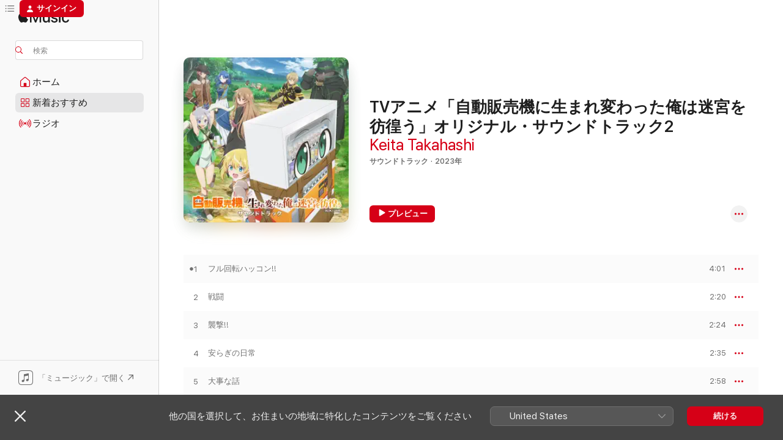

--- FILE ---
content_type: text/html
request_url: https://music.apple.com/jp/album/tv%E3%82%A2%E3%83%8B%E3%83%A1-%E8%87%AA%E5%8B%95%E8%B2%A9%E5%A3%B2%E6%A9%9F%E3%81%AB%E7%94%9F%E3%81%BE%E3%82%8C%E5%A4%89%E3%82%8F%E3%81%A3%E3%81%9F%E4%BF%BA%E3%81%AF%E8%BF%B7%E5%AE%AE%E3%82%92%E5%BD%B7%E5%BE%A8%E3%81%86-%E3%82%AA%E3%83%AA%E3%82%B8%E3%83%8A%E3%83%AB-%E3%82%B5%E3%82%A6%E3%83%B3%E3%83%89%E3%83%88%E3%83%A9%E3%83%83%E3%82%AF2/1694476033?at=1001lrHG
body_size: 20620
content:
<!DOCTYPE html>
<html dir="ltr" lang="ja">
    <head>
        <!-- prettier-ignore -->
        <meta charset="utf-8">
        <!-- prettier-ignore -->
        <meta http-equiv="X-UA-Compatible" content="IE=edge">
        <!-- prettier-ignore -->
        <meta
            name="viewport"
            content="width=device-width,initial-scale=1,interactive-widget=resizes-content"
        >
        <!-- prettier-ignore -->
        <meta name="applicable-device" content="pc,mobile">
        <!-- prettier-ignore -->
        <meta name="referrer" content="strict-origin">
        <!-- prettier-ignore -->
        <link
            rel="apple-touch-icon"
            sizes="180x180"
            href="/assets/favicon/favicon-180.png"
        >
        <!-- prettier-ignore -->
        <link
            rel="icon"
            type="image/png"
            sizes="32x32"
            href="/assets/favicon/favicon-32.png"
        >
        <!-- prettier-ignore -->
        <link
            rel="icon"
            type="image/png"
            sizes="16x16"
            href="/assets/favicon/favicon-16.png"
        >
        <!-- prettier-ignore -->
        <link
            rel="mask-icon"
            href="/assets/favicon/favicon.svg"
            color="#fa233b"
        >
        <!-- prettier-ignore -->
        <link rel="manifest" href="/manifest.json">

        <title>‎TVアニメ「自動販売機に生まれ変わった俺は迷宮を彷徨う」オリジナル・サウンドトラック2 - Keita Takahashiのアルバム - Apple Music</title><!-- HEAD_svelte-1cypuwr_START --><link rel="preconnect" href="//www.apple.com/wss/fonts" crossorigin="anonymous"><link rel="stylesheet" href="//www.apple.com/wss/fonts?families=SF+Pro,v4%7CSF+Pro+Icons,v1%7CSF+Pro+JP,v1&amp;display=swap" type="text/css" referrerpolicy="strict-origin-when-cross-origin"><!-- HEAD_svelte-1cypuwr_END --><!-- HEAD_svelte-eg3hvx_START -->    <meta name="description" content="Keita TakahashiのTVアニメ「自動販売機に生まれ変わった俺は迷宮を彷徨う」オリジナル・サウンドトラック2をApple Musicで聴く。2023年年。23曲。時間：44分。"> <meta name="keywords" content="聴く, TVアニメ「自動販売機に生まれ変わった俺は迷宮を彷徨う」オリジナル・サウンドトラック2, Keita Takahashi, 音楽, シングル, 曲, サウンドトラック, ストリーミング音楽, apple music"> <link rel="canonical" href="https://music.apple.com/jp/album/tv%E3%82%A2%E3%83%8B%E3%83%A1-%E8%87%AA%E5%8B%95%E8%B2%A9%E5%A3%B2%E6%A9%9F%E3%81%AB%E7%94%9F%E3%81%BE%E3%82%8C%E5%A4%89%E3%82%8F%E3%81%A3%E3%81%9F%E4%BF%BA%E3%81%AF%E8%BF%B7%E5%AE%AE%E3%82%92%E5%BD%B7%E5%BE%A8%E3%81%86-%E3%82%AA%E3%83%AA%E3%82%B8%E3%83%8A%E3%83%AB-%E3%82%B5%E3%82%A6%E3%83%B3%E3%83%89%E3%83%88%E3%83%A9%E3%83%83%E3%82%AF2/1694476033">   <link rel="alternate" type="application/json+oembed" href="https://music.apple.com/api/oembed?url=https%3A%2F%2Fmusic.apple.com%2Fjp%2Falbum%2Ftv%25E3%2582%25A2%25E3%2583%258B%25E3%2583%25A1-%25E8%2587%25AA%25E5%258B%2595%25E8%25B2%25A9%25E5%25A3%25B2%25E6%25A9%259F%25E3%2581%25AB%25E7%2594%259F%25E3%2581%25BE%25E3%2582%258C%25E5%25A4%2589%25E3%2582%258F%25E3%2581%25A3%25E3%2581%259F%25E4%25BF%25BA%25E3%2581%25AF%25E8%25BF%25B7%25E5%25AE%25AE%25E3%2582%2592%25E5%25BD%25B7%25E5%25BE%25A8%25E3%2581%2586-%25E3%2582%25AA%25E3%2583%25AA%25E3%2582%25B8%25E3%2583%258A%25E3%2583%25AB-%25E3%2582%25B5%25E3%2582%25A6%25E3%2583%25B3%25E3%2583%2589%25E3%2583%2588%25E3%2583%25A9%25E3%2583%2583%25E3%2582%25AF2%2F1694476033" title="Keita Takahashiの「TVアニメ「自動販売機に生まれ変わった俺は迷宮を彷徨う」オリジナル・サウンドトラック2」をApple Musicで">  <meta name="al:ios:app_store_id" content="1108187390"> <meta name="al:ios:app_name" content="Apple Music"> <meta name="apple:content_id" content="1694476033"> <meta name="apple:title" content="TVアニメ「自動販売機に生まれ変わった俺は迷宮を彷徨う」オリジナル・サウンドトラック2"> <meta name="apple:description" content="Keita TakahashiのTVアニメ「自動販売機に生まれ変わった俺は迷宮を彷徨う」オリジナル・サウンドトラック2をApple Musicで聴く。2023年年。23曲。時間：44分。">   <meta property="og:title" content="Keita Takahashiの「TVアニメ「自動販売機に生まれ変わった俺は迷宮を彷徨う」オリジナル・サウンドトラック2」をApple Musicで"> <meta property="og:description" content="アルバム・2023年・23曲"> <meta property="og:site_name" content="Apple Music - Webプレイヤー"> <meta property="og:url" content="https://music.apple.com/jp/album/tv%E3%82%A2%E3%83%8B%E3%83%A1-%E8%87%AA%E5%8B%95%E8%B2%A9%E5%A3%B2%E6%A9%9F%E3%81%AB%E7%94%9F%E3%81%BE%E3%82%8C%E5%A4%89%E3%82%8F%E3%81%A3%E3%81%9F%E4%BF%BA%E3%81%AF%E8%BF%B7%E5%AE%AE%E3%82%92%E5%BD%B7%E5%BE%A8%E3%81%86-%E3%82%AA%E3%83%AA%E3%82%B8%E3%83%8A%E3%83%AB-%E3%82%B5%E3%82%A6%E3%83%B3%E3%83%89%E3%83%88%E3%83%A9%E3%83%83%E3%82%AF2/1694476033"> <meta property="og:image" content="https://is1-ssl.mzstatic.com/image/thumb/Music116/v4/75/4b/85/754b856f-f293-95bb-e877-5b356f3f415b/PA00119249_0_167168_jacket.jpg/1200x630bf-60.jpg"> <meta property="og:image:secure_url" content="https://is1-ssl.mzstatic.com/image/thumb/Music116/v4/75/4b/85/754b856f-f293-95bb-e877-5b356f3f415b/PA00119249_0_167168_jacket.jpg/1200x630bf-60.jpg"> <meta property="og:image:alt" content="Keita Takahashiの「TVアニメ「自動販売機に生まれ変わった俺は迷宮を彷徨う」オリジナル・サウンドトラック2」をApple Musicで"> <meta property="og:image:width" content="1200"> <meta property="og:image:height" content="630"> <meta property="og:image:type" content="image/jpg"> <meta property="og:type" content="music.album"> <meta property="og:locale" content="ja">  <meta property="music:song_count" content="23"> <meta property="music:song" content="https://music.apple.com/jp/song/%E3%83%95%E3%83%AB%E5%9B%9E%E8%BB%A2%E3%83%8F%E3%83%83%E3%82%B3%E3%83%B3/1694476340"> <meta property="music:song:preview_url:secure_url" content="https://music.apple.com/jp/song/%E3%83%95%E3%83%AB%E5%9B%9E%E8%BB%A2%E3%83%8F%E3%83%83%E3%82%B3%E3%83%B3/1694476340"> <meta property="music:song:disc" content="1"> <meta property="music:song:duration" content="PT4M1S"> <meta property="music:song:track" content="1">  <meta property="music:song" content="https://music.apple.com/jp/song/%E6%88%A6%E9%97%98/1694476353"> <meta property="music:song:preview_url:secure_url" content="https://music.apple.com/jp/song/%E6%88%A6%E9%97%98/1694476353"> <meta property="music:song:disc" content="1"> <meta property="music:song:duration" content="PT2M20S"> <meta property="music:song:track" content="2">  <meta property="music:song" content="https://music.apple.com/jp/song/%E8%A5%B2%E6%92%83/1694476364"> <meta property="music:song:preview_url:secure_url" content="https://music.apple.com/jp/song/%E8%A5%B2%E6%92%83/1694476364"> <meta property="music:song:disc" content="1"> <meta property="music:song:duration" content="PT2M24S"> <meta property="music:song:track" content="3">  <meta property="music:song" content="https://music.apple.com/jp/song/%E5%AE%89%E3%82%89%E3%81%8E%E3%81%AE%E6%97%A5%E5%B8%B8/1694476585"> <meta property="music:song:preview_url:secure_url" content="https://music.apple.com/jp/song/%E5%AE%89%E3%82%89%E3%81%8E%E3%81%AE%E6%97%A5%E5%B8%B8/1694476585"> <meta property="music:song:disc" content="1"> <meta property="music:song:duration" content="PT2M35S"> <meta property="music:song:track" content="4">  <meta property="music:song" content="https://music.apple.com/jp/song/%E5%A4%A7%E4%BA%8B%E3%81%AA%E8%A9%B1/1694476595"> <meta property="music:song:preview_url:secure_url" content="https://music.apple.com/jp/song/%E5%A4%A7%E4%BA%8B%E3%81%AA%E8%A9%B1/1694476595"> <meta property="music:song:disc" content="1"> <meta property="music:song:duration" content="PT2M58S"> <meta property="music:song:track" content="5">  <meta property="music:song" content="https://music.apple.com/jp/song/%E6%84%9F%E3%81%98%E3%82%8B%E9%81%95%E5%92%8C%E6%84%9F/1694476800"> <meta property="music:song:preview_url:secure_url" content="https://music.apple.com/jp/song/%E6%84%9F%E3%81%98%E3%82%8B%E9%81%95%E5%92%8C%E6%84%9F/1694476800"> <meta property="music:song:disc" content="1"> <meta property="music:song:duration" content="PT1M36S"> <meta property="music:song:track" content="6">  <meta property="music:song" content="https://music.apple.com/jp/song/%E5%8D%B1%E6%A9%9F-%E8%A1%8C%E6%9C%AB%E3%81%AF/1694476906"> <meta property="music:song:preview_url:secure_url" content="https://music.apple.com/jp/song/%E5%8D%B1%E6%A9%9F-%E8%A1%8C%E6%9C%AB%E3%81%AF/1694476906"> <meta property="music:song:disc" content="1"> <meta property="music:song:duration" content="PT1M19S"> <meta property="music:song:track" content="7">  <meta property="music:song" content="https://music.apple.com/jp/song/%E3%81%82%E3%82%8C-%E3%81%AA%E3%81%A3-%E3%81%AA%E3%82%93%E3%81%A7/1694476916"> <meta property="music:song:preview_url:secure_url" content="https://music.apple.com/jp/song/%E3%81%82%E3%82%8C-%E3%81%AA%E3%81%A3-%E3%81%AA%E3%82%93%E3%81%A7/1694476916"> <meta property="music:song:disc" content="1"> <meta property="music:song:duration" content="PT1M23S"> <meta property="music:song:track" content="8">  <meta property="music:song" content="https://music.apple.com/jp/song/%E5%B8%8C%E6%9C%9B%E3%81%A8%E5%85%B1%E3%81%AB/1694476927"> <meta property="music:song:preview_url:secure_url" content="https://music.apple.com/jp/song/%E5%B8%8C%E6%9C%9B%E3%81%A8%E5%85%B1%E3%81%AB/1694476927"> <meta property="music:song:disc" content="1"> <meta property="music:song:duration" content="PT1M28S"> <meta property="music:song:track" content="9">  <meta property="music:song" content="https://music.apple.com/jp/song/%E6%82%AA%E6%84%8F/1694477240"> <meta property="music:song:preview_url:secure_url" content="https://music.apple.com/jp/song/%E6%82%AA%E6%84%8F/1694477240"> <meta property="music:song:disc" content="1"> <meta property="music:song:duration" content="PT1M35S"> <meta property="music:song:track" content="10">  <meta property="music:song" content="https://music.apple.com/jp/song/%E5%A5%BD%E8%BB%A2%E3%81%99%E3%82%8B%E9%96%83%E3%81%8D/1694477252"> <meta property="music:song:preview_url:secure_url" content="https://music.apple.com/jp/song/%E5%A5%BD%E8%BB%A2%E3%81%99%E3%82%8B%E9%96%83%E3%81%8D/1694477252"> <meta property="music:song:disc" content="1"> <meta property="music:song:duration" content="PT1M18S"> <meta property="music:song:track" content="11">  <meta property="music:song" content="https://music.apple.com/jp/song/%E5%9B%A3%E7%B5%90%E3%81%99%E3%82%8B%E8%A1%97/1694477264"> <meta property="music:song:preview_url:secure_url" content="https://music.apple.com/jp/song/%E5%9B%A3%E7%B5%90%E3%81%99%E3%82%8B%E8%A1%97/1694477264"> <meta property="music:song:disc" content="1"> <meta property="music:song:duration" content="PT1M20S"> <meta property="music:song:track" content="12">  <meta property="music:song" content="https://music.apple.com/jp/song/%E7%AB%B6%E4%BA%89-%E3%81%AE%E3%83%9E%E3%83%BC%E3%83%81/1694477483"> <meta property="music:song:preview_url:secure_url" content="https://music.apple.com/jp/song/%E7%AB%B6%E4%BA%89-%E3%81%AE%E3%83%9E%E3%83%BC%E3%83%81/1694477483"> <meta property="music:song:disc" content="1"> <meta property="music:song:duration" content="PT1M25S"> <meta property="music:song:track" content="13">  <meta property="music:song" content="https://music.apple.com/jp/song/%E6%83%85%E5%A0%B1%E6%95%B4%E7%90%86/1694477489"> <meta property="music:song:preview_url:secure_url" content="https://music.apple.com/jp/song/%E6%83%85%E5%A0%B1%E6%95%B4%E7%90%86/1694477489"> <meta property="music:song:disc" content="1"> <meta property="music:song:duration" content="PT1M19S"> <meta property="music:song:track" content="14">  <meta property="music:song" content="https://music.apple.com/jp/song/%E5%84%AA%E3%81%97%E3%81%84%E3%82%AA%E3%83%AB%E3%82%B4%E3%83%BC%E3%83%AB/1694477499"> <meta property="music:song:preview_url:secure_url" content="https://music.apple.com/jp/song/%E5%84%AA%E3%81%97%E3%81%84%E3%82%AA%E3%83%AB%E3%82%B4%E3%83%BC%E3%83%AB/1694477499"> <meta property="music:song:disc" content="1"> <meta property="music:song:duration" content="PT2M21S"> <meta property="music:song:track" content="15">  <meta property="music:song" content="https://music.apple.com/jp/song/%E6%82%B2%E3%81%97%E3%81%84%E5%87%BA%E6%9D%A5%E4%BA%8B/1694477841"> <meta property="music:song:preview_url:secure_url" content="https://music.apple.com/jp/song/%E6%82%B2%E3%81%97%E3%81%84%E5%87%BA%E6%9D%A5%E4%BA%8B/1694477841"> <meta property="music:song:disc" content="1"> <meta property="music:song:duration" content="PT1M44S"> <meta property="music:song:track" content="16">  <meta property="music:song" content="https://music.apple.com/jp/song/%E5%86%A5%E5%BA%9C%E3%81%AE%E7%8E%8B/1694477859"> <meta property="music:song:preview_url:secure_url" content="https://music.apple.com/jp/song/%E5%86%A5%E5%BA%9C%E3%81%AE%E7%8E%8B/1694477859"> <meta property="music:song:disc" content="1"> <meta property="music:song:duration" content="PT2M37S"> <meta property="music:song:track" content="17">  <meta property="music:song" content="https://music.apple.com/jp/song/%E7%B7%8A%E8%BF%AB%E3%81%97%E3%81%9F%E7%8A%B6%E6%B3%81/1694477996"> <meta property="music:song:preview_url:secure_url" content="https://music.apple.com/jp/song/%E7%B7%8A%E8%BF%AB%E3%81%97%E3%81%9F%E7%8A%B6%E6%B3%81/1694477996"> <meta property="music:song:disc" content="1"> <meta property="music:song:duration" content="PT2M4S"> <meta property="music:song:track" content="18">  <meta property="music:song" content="https://music.apple.com/jp/song/%E5%BC%B7%E6%95%B5%E3%81%8B%E3%82%89%E3%81%AE%E9%80%83%E8%B5%B0/1694478264"> <meta property="music:song:preview_url:secure_url" content="https://music.apple.com/jp/song/%E5%BC%B7%E6%95%B5%E3%81%8B%E3%82%89%E3%81%AE%E9%80%83%E8%B5%B0/1694478264"> <meta property="music:song:disc" content="1"> <meta property="music:song:duration" content="PT1M30S"> <meta property="music:song:track" content="19">  <meta property="music:song" content="https://music.apple.com/jp/song/%E3%81%8A%E3%81%A8%E3%81%BC%E3%81%91%E3%81%AA%E6%97%A5%E5%B8%B8/1694478409"> <meta property="music:song:preview_url:secure_url" content="https://music.apple.com/jp/song/%E3%81%8A%E3%81%A8%E3%81%BC%E3%81%91%E3%81%AA%E6%97%A5%E5%B8%B8/1694478409"> <meta property="music:song:disc" content="1"> <meta property="music:song:duration" content="PT1M18S"> <meta property="music:song:track" content="20">  <meta property="music:song" content="https://music.apple.com/jp/song/%E5%A4%A7%E3%81%8D%E3%81%AA%E6%88%90%E5%8A%9F/1694478429"> <meta property="music:song:preview_url:secure_url" content="https://music.apple.com/jp/song/%E5%A4%A7%E3%81%8D%E3%81%AA%E6%88%90%E5%8A%9F/1694478429"> <meta property="music:song:disc" content="1"> <meta property="music:song:duration" content="PT1M19S"> <meta property="music:song:track" content="21">  <meta property="music:song" content="https://music.apple.com/jp/song/%E3%81%82%E3%81%B5%E3%82%8C%E3%81%9F%E6%B6%99/1694478740"> <meta property="music:song:preview_url:secure_url" content="https://music.apple.com/jp/song/%E3%81%82%E3%81%B5%E3%82%8C%E3%81%9F%E6%B6%99/1694478740"> <meta property="music:song:disc" content="1"> <meta property="music:song:duration" content="PT2M29S"> <meta property="music:song:track" content="22">  <meta property="music:song" content="https://music.apple.com/jp/song/%E4%BC%9A%E5%BF%83%E3%81%AE%E4%B8%80%E6%92%83/1694478747"> <meta property="music:song:preview_url:secure_url" content="https://music.apple.com/jp/song/%E4%BC%9A%E5%BF%83%E3%81%AE%E4%B8%80%E6%92%83/1694478747"> <meta property="music:song:disc" content="1"> <meta property="music:song:duration" content="PT2M10S"> <meta property="music:song:track" content="23">   <meta property="music:musician" content="https://music.apple.com/jp/artist/keita-takahashi/1675816276"> <meta property="music:release_date" content="2023-07-19T00:00:00.000Z">   <meta name="twitter:title" content="Keita Takahashiの「TVアニメ「自動販売機に生まれ変わった俺は迷宮を彷徨う」オリジナル・サウンドトラック2」をApple Musicで"> <meta name="twitter:description" content="アルバム・2023年・23曲"> <meta name="twitter:site" content="@AppleMusic"> <meta name="twitter:image" content="https://is1-ssl.mzstatic.com/image/thumb/Music116/v4/75/4b/85/754b856f-f293-95bb-e877-5b356f3f415b/PA00119249_0_167168_jacket.jpg/600x600bf-60.jpg"> <meta name="twitter:image:alt" content="Keita Takahashiの「TVアニメ「自動販売機に生まれ変わった俺は迷宮を彷徨う」オリジナル・サウンドトラック2」をApple Musicで"> <meta name="twitter:card" content="summary">       <!-- HTML_TAG_START -->
                <script id=schema:music-album type="application/ld+json">
                    {"@context":"http://schema.org","@type":"MusicAlbum","name":"TVアニメ「自動販売機に生まれ変わった俺は迷宮を彷徨う」オリジナル・サウンドトラック2","description":"Keita TakahashiのTVアニメ「自動販売機に生まれ変わった俺は迷宮を彷徨う」オリジナル・サウンドトラック2をApple Musicで聴く。2023年年。23曲。時間：44分。","citation":[],"tracks":[{"@type":"MusicRecording","name":"フル回転ハッコン!!","duration":"PT4M1S","url":"https://music.apple.com/jp/song/%E3%83%95%E3%83%AB%E5%9B%9E%E8%BB%A2%E3%83%8F%E3%83%83%E3%82%B3%E3%83%B3/1694476340","offers":{"@type":"Offer","category":"free","price":0},"audio":{"@type":"AudioObject","potentialAction":{"@type":"ListenAction","expectsAcceptanceOf":{"@type":"Offer","category":"free"},"target":{"@type":"EntryPoint","actionPlatform":"https://music.apple.com/jp/song/%E3%83%95%E3%83%AB%E5%9B%9E%E8%BB%A2%E3%83%8F%E3%83%83%E3%82%B3%E3%83%B3/1694476340"}},"name":"フル回転ハッコン!!","contentUrl":"https://audio-ssl.itunes.apple.com/itunes-assets/AudioPreview126/v4/ae/5c/53/ae5c5301-4e44-9341-dba8-201475a56a8f/mzaf_8342319334108739425.plus.aac.ep.m4a","duration":"PT4M1S","uploadDate":"2023-07-19","thumbnailUrl":"https://is1-ssl.mzstatic.com/image/thumb/Music116/v4/75/4b/85/754b856f-f293-95bb-e877-5b356f3f415b/PA00119249_0_167168_jacket.jpg/1200x630bb.jpg"}},{"@type":"MusicRecording","name":"戦闘","duration":"PT2M20S","url":"https://music.apple.com/jp/song/%E6%88%A6%E9%97%98/1694476353","offers":{"@type":"Offer","category":"free","price":0},"audio":{"@type":"AudioObject","potentialAction":{"@type":"ListenAction","expectsAcceptanceOf":{"@type":"Offer","category":"free"},"target":{"@type":"EntryPoint","actionPlatform":"https://music.apple.com/jp/song/%E6%88%A6%E9%97%98/1694476353"}},"name":"戦闘","contentUrl":"https://audio-ssl.itunes.apple.com/itunes-assets/AudioPreview126/v4/32/7b/8e/327b8efa-28ee-e3b0-7fe9-76405a1f7d85/mzaf_15850091671656006392.plus.aac.p.m4a","duration":"PT2M20S","uploadDate":"2023-07-19","thumbnailUrl":"https://is1-ssl.mzstatic.com/image/thumb/Music116/v4/75/4b/85/754b856f-f293-95bb-e877-5b356f3f415b/PA00119249_0_167168_jacket.jpg/1200x630bb.jpg"}},{"@type":"MusicRecording","name":"襲撃!!","duration":"PT2M24S","url":"https://music.apple.com/jp/song/%E8%A5%B2%E6%92%83/1694476364","offers":{"@type":"Offer","category":"free","price":0},"audio":{"@type":"AudioObject","potentialAction":{"@type":"ListenAction","expectsAcceptanceOf":{"@type":"Offer","category":"free"},"target":{"@type":"EntryPoint","actionPlatform":"https://music.apple.com/jp/song/%E8%A5%B2%E6%92%83/1694476364"}},"name":"襲撃!!","contentUrl":"https://audio-ssl.itunes.apple.com/itunes-assets/AudioPreview126/v4/53/ff/b8/53ffb869-3ac4-b635-384d-6251cfe0c7f4/mzaf_1863697759266025850.plus.aac.p.m4a","duration":"PT2M24S","uploadDate":"2023-07-19","thumbnailUrl":"https://is1-ssl.mzstatic.com/image/thumb/Music116/v4/75/4b/85/754b856f-f293-95bb-e877-5b356f3f415b/PA00119249_0_167168_jacket.jpg/1200x630bb.jpg"}},{"@type":"MusicRecording","name":"安らぎの日常","duration":"PT2M35S","url":"https://music.apple.com/jp/song/%E5%AE%89%E3%82%89%E3%81%8E%E3%81%AE%E6%97%A5%E5%B8%B8/1694476585","offers":{"@type":"Offer","category":"free","price":0},"audio":{"@type":"AudioObject","potentialAction":{"@type":"ListenAction","expectsAcceptanceOf":{"@type":"Offer","category":"free"},"target":{"@type":"EntryPoint","actionPlatform":"https://music.apple.com/jp/song/%E5%AE%89%E3%82%89%E3%81%8E%E3%81%AE%E6%97%A5%E5%B8%B8/1694476585"}},"name":"安らぎの日常","contentUrl":"https://audio-ssl.itunes.apple.com/itunes-assets/AudioPreview116/v4/b4/83/56/b4835615-21e2-a357-b6d0-7ea2a553d070/mzaf_16963896471232256840.plus.aac.ep.m4a","duration":"PT2M35S","uploadDate":"2023-07-19","thumbnailUrl":"https://is1-ssl.mzstatic.com/image/thumb/Music116/v4/75/4b/85/754b856f-f293-95bb-e877-5b356f3f415b/PA00119249_0_167168_jacket.jpg/1200x630bb.jpg"}},{"@type":"MusicRecording","name":"大事な話","duration":"PT2M58S","url":"https://music.apple.com/jp/song/%E5%A4%A7%E4%BA%8B%E3%81%AA%E8%A9%B1/1694476595","offers":{"@type":"Offer","category":"free","price":0},"audio":{"@type":"AudioObject","potentialAction":{"@type":"ListenAction","expectsAcceptanceOf":{"@type":"Offer","category":"free"},"target":{"@type":"EntryPoint","actionPlatform":"https://music.apple.com/jp/song/%E5%A4%A7%E4%BA%8B%E3%81%AA%E8%A9%B1/1694476595"}},"name":"大事な話","contentUrl":"https://audio-ssl.itunes.apple.com/itunes-assets/AudioPreview116/v4/09/ec/20/09ec206e-5afa-dc65-9438-6bd2c3b1b774/mzaf_7632790201711181331.plus.aac.ep.m4a","duration":"PT2M58S","uploadDate":"2023-07-19","thumbnailUrl":"https://is1-ssl.mzstatic.com/image/thumb/Music116/v4/75/4b/85/754b856f-f293-95bb-e877-5b356f3f415b/PA00119249_0_167168_jacket.jpg/1200x630bb.jpg"}},{"@type":"MusicRecording","name":"感じる違和感","duration":"PT1M36S","url":"https://music.apple.com/jp/song/%E6%84%9F%E3%81%98%E3%82%8B%E9%81%95%E5%92%8C%E6%84%9F/1694476800","offers":{"@type":"Offer","category":"free","price":0},"audio":{"@type":"AudioObject","potentialAction":{"@type":"ListenAction","expectsAcceptanceOf":{"@type":"Offer","category":"free"},"target":{"@type":"EntryPoint","actionPlatform":"https://music.apple.com/jp/song/%E6%84%9F%E3%81%98%E3%82%8B%E9%81%95%E5%92%8C%E6%84%9F/1694476800"}},"name":"感じる違和感","contentUrl":"https://audio-ssl.itunes.apple.com/itunes-assets/AudioPreview126/v4/02/66/cc/0266ccdf-480f-5a83-4951-2640d6f89b89/mzaf_2742622710822416101.plus.aac.p.m4a","duration":"PT1M36S","uploadDate":"2023-07-19","thumbnailUrl":"https://is1-ssl.mzstatic.com/image/thumb/Music116/v4/75/4b/85/754b856f-f293-95bb-e877-5b356f3f415b/PA00119249_0_167168_jacket.jpg/1200x630bb.jpg"}},{"@type":"MusicRecording","name":"危機!?行末は...","duration":"PT1M19S","url":"https://music.apple.com/jp/song/%E5%8D%B1%E6%A9%9F-%E8%A1%8C%E6%9C%AB%E3%81%AF/1694476906","offers":{"@type":"Offer","category":"free","price":0},"audio":{"@type":"AudioObject","potentialAction":{"@type":"ListenAction","expectsAcceptanceOf":{"@type":"Offer","category":"free"},"target":{"@type":"EntryPoint","actionPlatform":"https://music.apple.com/jp/song/%E5%8D%B1%E6%A9%9F-%E8%A1%8C%E6%9C%AB%E3%81%AF/1694476906"}},"name":"危機!?行末は...","contentUrl":"https://audio-ssl.itunes.apple.com/itunes-assets/AudioPreview116/v4/ac/2e/f9/ac2ef982-9456-abc8-d70c-9b4f2523e928/mzaf_12741114951452941522.plus.aac.p.m4a","duration":"PT1M19S","uploadDate":"2023-07-19","thumbnailUrl":"https://is1-ssl.mzstatic.com/image/thumb/Music116/v4/75/4b/85/754b856f-f293-95bb-e877-5b356f3f415b/PA00119249_0_167168_jacket.jpg/1200x630bb.jpg"}},{"@type":"MusicRecording","name":"あれ?なっ...なんで???","duration":"PT1M23S","url":"https://music.apple.com/jp/song/%E3%81%82%E3%82%8C-%E3%81%AA%E3%81%A3-%E3%81%AA%E3%82%93%E3%81%A7/1694476916","offers":{"@type":"Offer","category":"free","price":0},"audio":{"@type":"AudioObject","potentialAction":{"@type":"ListenAction","expectsAcceptanceOf":{"@type":"Offer","category":"free"},"target":{"@type":"EntryPoint","actionPlatform":"https://music.apple.com/jp/song/%E3%81%82%E3%82%8C-%E3%81%AA%E3%81%A3-%E3%81%AA%E3%82%93%E3%81%A7/1694476916"}},"name":"あれ?なっ...なんで???","contentUrl":"https://audio-ssl.itunes.apple.com/itunes-assets/AudioPreview126/v4/61/99/f8/6199f811-53b2-696b-fe16-9e1c9872fae0/mzaf_8907510915053891600.plus.aac.p.m4a","duration":"PT1M23S","uploadDate":"2023-07-19","thumbnailUrl":"https://is1-ssl.mzstatic.com/image/thumb/Music116/v4/75/4b/85/754b856f-f293-95bb-e877-5b356f3f415b/PA00119249_0_167168_jacket.jpg/1200x630bb.jpg"}},{"@type":"MusicRecording","name":"希望と共に","duration":"PT1M28S","url":"https://music.apple.com/jp/song/%E5%B8%8C%E6%9C%9B%E3%81%A8%E5%85%B1%E3%81%AB/1694476927","offers":{"@type":"Offer","category":"free","price":0},"audio":{"@type":"AudioObject","potentialAction":{"@type":"ListenAction","expectsAcceptanceOf":{"@type":"Offer","category":"free"},"target":{"@type":"EntryPoint","actionPlatform":"https://music.apple.com/jp/song/%E5%B8%8C%E6%9C%9B%E3%81%A8%E5%85%B1%E3%81%AB/1694476927"}},"name":"希望と共に","contentUrl":"https://audio-ssl.itunes.apple.com/itunes-assets/AudioPreview126/v4/b9/79/f2/b979f290-2ee1-ce19-09bb-7b22fbd2d397/mzaf_1391119106754913644.plus.aac.p.m4a","duration":"PT1M28S","uploadDate":"2023-07-19","thumbnailUrl":"https://is1-ssl.mzstatic.com/image/thumb/Music116/v4/75/4b/85/754b856f-f293-95bb-e877-5b356f3f415b/PA00119249_0_167168_jacket.jpg/1200x630bb.jpg"}},{"@type":"MusicRecording","name":"悪意","duration":"PT1M35S","url":"https://music.apple.com/jp/song/%E6%82%AA%E6%84%8F/1694477240","offers":{"@type":"Offer","category":"free","price":0},"audio":{"@type":"AudioObject","potentialAction":{"@type":"ListenAction","expectsAcceptanceOf":{"@type":"Offer","category":"free"},"target":{"@type":"EntryPoint","actionPlatform":"https://music.apple.com/jp/song/%E6%82%AA%E6%84%8F/1694477240"}},"name":"悪意","contentUrl":"https://audio-ssl.itunes.apple.com/itunes-assets/AudioPreview126/v4/8a/8d/62/8a8d622f-5621-a14c-c76a-04d8cdaf8a1f/mzaf_16102789956345670997.plus.aac.p.m4a","duration":"PT1M35S","uploadDate":"2023-07-19","thumbnailUrl":"https://is1-ssl.mzstatic.com/image/thumb/Music116/v4/75/4b/85/754b856f-f293-95bb-e877-5b356f3f415b/PA00119249_0_167168_jacket.jpg/1200x630bb.jpg"}},{"@type":"MusicRecording","name":"好転する閃き","duration":"PT1M18S","url":"https://music.apple.com/jp/song/%E5%A5%BD%E8%BB%A2%E3%81%99%E3%82%8B%E9%96%83%E3%81%8D/1694477252","offers":{"@type":"Offer","category":"free","price":0},"audio":{"@type":"AudioObject","potentialAction":{"@type":"ListenAction","expectsAcceptanceOf":{"@type":"Offer","category":"free"},"target":{"@type":"EntryPoint","actionPlatform":"https://music.apple.com/jp/song/%E5%A5%BD%E8%BB%A2%E3%81%99%E3%82%8B%E9%96%83%E3%81%8D/1694477252"}},"name":"好転する閃き","contentUrl":"https://audio-ssl.itunes.apple.com/itunes-assets/AudioPreview116/v4/cf/3e/20/cf3e20a6-bd3e-def9-b126-b843f413677b/mzaf_819943893375248460.plus.aac.p.m4a","duration":"PT1M18S","uploadDate":"2023-07-19","thumbnailUrl":"https://is1-ssl.mzstatic.com/image/thumb/Music116/v4/75/4b/85/754b856f-f293-95bb-e877-5b356f3f415b/PA00119249_0_167168_jacket.jpg/1200x630bb.jpg"}},{"@type":"MusicRecording","name":"団結する街","duration":"PT1M20S","url":"https://music.apple.com/jp/song/%E5%9B%A3%E7%B5%90%E3%81%99%E3%82%8B%E8%A1%97/1694477264","offers":{"@type":"Offer","category":"free","price":0},"audio":{"@type":"AudioObject","potentialAction":{"@type":"ListenAction","expectsAcceptanceOf":{"@type":"Offer","category":"free"},"target":{"@type":"EntryPoint","actionPlatform":"https://music.apple.com/jp/song/%E5%9B%A3%E7%B5%90%E3%81%99%E3%82%8B%E8%A1%97/1694477264"}},"name":"団結する街","contentUrl":"https://audio-ssl.itunes.apple.com/itunes-assets/AudioPreview126/v4/14/23/e0/1423e0f2-3850-fc92-e4c8-8f093467a354/mzaf_6717933970016113123.plus.aac.p.m4a","duration":"PT1M20S","uploadDate":"2023-07-19","thumbnailUrl":"https://is1-ssl.mzstatic.com/image/thumb/Music116/v4/75/4b/85/754b856f-f293-95bb-e877-5b356f3f415b/PA00119249_0_167168_jacket.jpg/1200x630bb.jpg"}},{"@type":"MusicRecording","name":"競争!のマーチ","duration":"PT1M25S","url":"https://music.apple.com/jp/song/%E7%AB%B6%E4%BA%89-%E3%81%AE%E3%83%9E%E3%83%BC%E3%83%81/1694477483","offers":{"@type":"Offer","category":"free","price":0},"audio":{"@type":"AudioObject","potentialAction":{"@type":"ListenAction","expectsAcceptanceOf":{"@type":"Offer","category":"free"},"target":{"@type":"EntryPoint","actionPlatform":"https://music.apple.com/jp/song/%E7%AB%B6%E4%BA%89-%E3%81%AE%E3%83%9E%E3%83%BC%E3%83%81/1694477483"}},"name":"競争!のマーチ","contentUrl":"https://audio-ssl.itunes.apple.com/itunes-assets/AudioPreview116/v4/53/25/66/53256625-0b9b-49e1-6db2-0c1c1eebb1aa/mzaf_10556483658690388877.plus.aac.p.m4a","duration":"PT1M25S","uploadDate":"2023-07-19","thumbnailUrl":"https://is1-ssl.mzstatic.com/image/thumb/Music116/v4/75/4b/85/754b856f-f293-95bb-e877-5b356f3f415b/PA00119249_0_167168_jacket.jpg/1200x630bb.jpg"}},{"@type":"MusicRecording","name":"情報整理","duration":"PT1M19S","url":"https://music.apple.com/jp/song/%E6%83%85%E5%A0%B1%E6%95%B4%E7%90%86/1694477489","offers":{"@type":"Offer","category":"free","price":0},"audio":{"@type":"AudioObject","potentialAction":{"@type":"ListenAction","expectsAcceptanceOf":{"@type":"Offer","category":"free"},"target":{"@type":"EntryPoint","actionPlatform":"https://music.apple.com/jp/song/%E6%83%85%E5%A0%B1%E6%95%B4%E7%90%86/1694477489"}},"name":"情報整理","contentUrl":"https://audio-ssl.itunes.apple.com/itunes-assets/AudioPreview126/v4/18/a7/70/18a770b8-6e3f-ca2e-9174-6564dcacbcd6/mzaf_11416684507440405322.plus.aac.p.m4a","duration":"PT1M19S","uploadDate":"2023-07-19","thumbnailUrl":"https://is1-ssl.mzstatic.com/image/thumb/Music116/v4/75/4b/85/754b856f-f293-95bb-e877-5b356f3f415b/PA00119249_0_167168_jacket.jpg/1200x630bb.jpg"}},{"@type":"MusicRecording","name":"優しいオルゴール","duration":"PT2M21S","url":"https://music.apple.com/jp/song/%E5%84%AA%E3%81%97%E3%81%84%E3%82%AA%E3%83%AB%E3%82%B4%E3%83%BC%E3%83%AB/1694477499","offers":{"@type":"Offer","category":"free","price":0},"audio":{"@type":"AudioObject","potentialAction":{"@type":"ListenAction","expectsAcceptanceOf":{"@type":"Offer","category":"free"},"target":{"@type":"EntryPoint","actionPlatform":"https://music.apple.com/jp/song/%E5%84%AA%E3%81%97%E3%81%84%E3%82%AA%E3%83%AB%E3%82%B4%E3%83%BC%E3%83%AB/1694477499"}},"name":"優しいオルゴール","contentUrl":"https://audio-ssl.itunes.apple.com/itunes-assets/AudioPreview116/v4/c8/ec/35/c8ec355a-8285-7093-c793-bb1470de0995/mzaf_13244318865483547761.plus.aac.p.m4a","duration":"PT2M21S","uploadDate":"2023-07-19","thumbnailUrl":"https://is1-ssl.mzstatic.com/image/thumb/Music116/v4/75/4b/85/754b856f-f293-95bb-e877-5b356f3f415b/PA00119249_0_167168_jacket.jpg/1200x630bb.jpg"}},{"@type":"MusicRecording","name":"悲しい出来事","duration":"PT1M44S","url":"https://music.apple.com/jp/song/%E6%82%B2%E3%81%97%E3%81%84%E5%87%BA%E6%9D%A5%E4%BA%8B/1694477841","offers":{"@type":"Offer","category":"free","price":0},"audio":{"@type":"AudioObject","potentialAction":{"@type":"ListenAction","expectsAcceptanceOf":{"@type":"Offer","category":"free"},"target":{"@type":"EntryPoint","actionPlatform":"https://music.apple.com/jp/song/%E6%82%B2%E3%81%97%E3%81%84%E5%87%BA%E6%9D%A5%E4%BA%8B/1694477841"}},"name":"悲しい出来事","contentUrl":"https://audio-ssl.itunes.apple.com/itunes-assets/AudioPreview126/v4/c3/ef/5e/c3ef5e36-4c32-a075-df7d-c005e0f24359/mzaf_14648592194962308070.plus.aac.p.m4a","duration":"PT1M44S","uploadDate":"2023-07-19","thumbnailUrl":"https://is1-ssl.mzstatic.com/image/thumb/Music116/v4/75/4b/85/754b856f-f293-95bb-e877-5b356f3f415b/PA00119249_0_167168_jacket.jpg/1200x630bb.jpg"}},{"@type":"MusicRecording","name":"冥府の王","duration":"PT2M37S","url":"https://music.apple.com/jp/song/%E5%86%A5%E5%BA%9C%E3%81%AE%E7%8E%8B/1694477859","offers":{"@type":"Offer","category":"free","price":0},"audio":{"@type":"AudioObject","potentialAction":{"@type":"ListenAction","expectsAcceptanceOf":{"@type":"Offer","category":"free"},"target":{"@type":"EntryPoint","actionPlatform":"https://music.apple.com/jp/song/%E5%86%A5%E5%BA%9C%E3%81%AE%E7%8E%8B/1694477859"}},"name":"冥府の王","contentUrl":"https://audio-ssl.itunes.apple.com/itunes-assets/AudioPreview126/v4/82/dd/a1/82dda186-8e43-589e-2e69-5f320f2f0613/mzaf_9270251497221449079.plus.aac.ep.m4a","duration":"PT2M37S","uploadDate":"2023-07-19","thumbnailUrl":"https://is1-ssl.mzstatic.com/image/thumb/Music116/v4/75/4b/85/754b856f-f293-95bb-e877-5b356f3f415b/PA00119249_0_167168_jacket.jpg/1200x630bb.jpg"}},{"@type":"MusicRecording","name":"緊迫した状況","duration":"PT2M4S","url":"https://music.apple.com/jp/song/%E7%B7%8A%E8%BF%AB%E3%81%97%E3%81%9F%E7%8A%B6%E6%B3%81/1694477996","offers":{"@type":"Offer","category":"free","price":0},"audio":{"@type":"AudioObject","potentialAction":{"@type":"ListenAction","expectsAcceptanceOf":{"@type":"Offer","category":"free"},"target":{"@type":"EntryPoint","actionPlatform":"https://music.apple.com/jp/song/%E7%B7%8A%E8%BF%AB%E3%81%97%E3%81%9F%E7%8A%B6%E6%B3%81/1694477996"}},"name":"緊迫した状況","contentUrl":"https://audio-ssl.itunes.apple.com/itunes-assets/AudioPreview116/v4/1a/0e/d9/1a0ed96a-d0be-d2e3-1f8f-006014bc7698/mzaf_8057241564760981987.plus.aac.p.m4a","duration":"PT2M4S","uploadDate":"2023-07-19","thumbnailUrl":"https://is1-ssl.mzstatic.com/image/thumb/Music116/v4/75/4b/85/754b856f-f293-95bb-e877-5b356f3f415b/PA00119249_0_167168_jacket.jpg/1200x630bb.jpg"}},{"@type":"MusicRecording","name":"強敵からの逃走","duration":"PT1M30S","url":"https://music.apple.com/jp/song/%E5%BC%B7%E6%95%B5%E3%81%8B%E3%82%89%E3%81%AE%E9%80%83%E8%B5%B0/1694478264","offers":{"@type":"Offer","category":"free","price":0},"audio":{"@type":"AudioObject","potentialAction":{"@type":"ListenAction","expectsAcceptanceOf":{"@type":"Offer","category":"free"},"target":{"@type":"EntryPoint","actionPlatform":"https://music.apple.com/jp/song/%E5%BC%B7%E6%95%B5%E3%81%8B%E3%82%89%E3%81%AE%E9%80%83%E8%B5%B0/1694478264"}},"name":"強敵からの逃走","contentUrl":"https://audio-ssl.itunes.apple.com/itunes-assets/AudioPreview126/v4/35/fa/eb/35faebe4-2493-c2d4-90c1-847d925a837a/mzaf_15213713495721173751.plus.aac.p.m4a","duration":"PT1M30S","uploadDate":"2023-07-19","thumbnailUrl":"https://is1-ssl.mzstatic.com/image/thumb/Music116/v4/75/4b/85/754b856f-f293-95bb-e877-5b356f3f415b/PA00119249_0_167168_jacket.jpg/1200x630bb.jpg"}},{"@type":"MusicRecording","name":"おとぼけな日常","duration":"PT1M18S","url":"https://music.apple.com/jp/song/%E3%81%8A%E3%81%A8%E3%81%BC%E3%81%91%E3%81%AA%E6%97%A5%E5%B8%B8/1694478409","offers":{"@type":"Offer","category":"free","price":0},"audio":{"@type":"AudioObject","potentialAction":{"@type":"ListenAction","expectsAcceptanceOf":{"@type":"Offer","category":"free"},"target":{"@type":"EntryPoint","actionPlatform":"https://music.apple.com/jp/song/%E3%81%8A%E3%81%A8%E3%81%BC%E3%81%91%E3%81%AA%E6%97%A5%E5%B8%B8/1694478409"}},"name":"おとぼけな日常","contentUrl":"https://audio-ssl.itunes.apple.com/itunes-assets/AudioPreview126/v4/7b/f2/be/7bf2bebf-3225-d65c-764c-10084806d235/mzaf_17325629128477461541.plus.aac.p.m4a","duration":"PT1M18S","uploadDate":"2023-07-19","thumbnailUrl":"https://is1-ssl.mzstatic.com/image/thumb/Music116/v4/75/4b/85/754b856f-f293-95bb-e877-5b356f3f415b/PA00119249_0_167168_jacket.jpg/1200x630bb.jpg"}},{"@type":"MusicRecording","name":"大きな成功","duration":"PT1M19S","url":"https://music.apple.com/jp/song/%E5%A4%A7%E3%81%8D%E3%81%AA%E6%88%90%E5%8A%9F/1694478429","offers":{"@type":"Offer","category":"free","price":0},"audio":{"@type":"AudioObject","potentialAction":{"@type":"ListenAction","expectsAcceptanceOf":{"@type":"Offer","category":"free"},"target":{"@type":"EntryPoint","actionPlatform":"https://music.apple.com/jp/song/%E5%A4%A7%E3%81%8D%E3%81%AA%E6%88%90%E5%8A%9F/1694478429"}},"name":"大きな成功","contentUrl":"https://audio-ssl.itunes.apple.com/itunes-assets/AudioPreview126/v4/c1/dd/11/c1dd11bf-f881-b1ef-493a-f4cc3349b84f/mzaf_7561860234715318418.plus.aac.p.m4a","duration":"PT1M19S","uploadDate":"2023-07-19","thumbnailUrl":"https://is1-ssl.mzstatic.com/image/thumb/Music116/v4/75/4b/85/754b856f-f293-95bb-e877-5b356f3f415b/PA00119249_0_167168_jacket.jpg/1200x630bb.jpg"}},{"@type":"MusicRecording","name":"あふれた涙","duration":"PT2M29S","url":"https://music.apple.com/jp/song/%E3%81%82%E3%81%B5%E3%82%8C%E3%81%9F%E6%B6%99/1694478740","offers":{"@type":"Offer","category":"free","price":0},"audio":{"@type":"AudioObject","potentialAction":{"@type":"ListenAction","expectsAcceptanceOf":{"@type":"Offer","category":"free"},"target":{"@type":"EntryPoint","actionPlatform":"https://music.apple.com/jp/song/%E3%81%82%E3%81%B5%E3%82%8C%E3%81%9F%E6%B6%99/1694478740"}},"name":"あふれた涙","contentUrl":"https://audio-ssl.itunes.apple.com/itunes-assets/AudioPreview116/v4/28/c6/60/28c66020-6aed-e92c-3d56-a5ded052b7ae/mzaf_15699471105385689770.plus.aac.p.m4a","duration":"PT2M29S","uploadDate":"2023-07-19","thumbnailUrl":"https://is1-ssl.mzstatic.com/image/thumb/Music116/v4/75/4b/85/754b856f-f293-95bb-e877-5b356f3f415b/PA00119249_0_167168_jacket.jpg/1200x630bb.jpg"}},{"@type":"MusicRecording","name":"会心の一撃","duration":"PT2M10S","url":"https://music.apple.com/jp/song/%E4%BC%9A%E5%BF%83%E3%81%AE%E4%B8%80%E6%92%83/1694478747","offers":{"@type":"Offer","category":"free","price":0},"audio":{"@type":"AudioObject","potentialAction":{"@type":"ListenAction","expectsAcceptanceOf":{"@type":"Offer","category":"free"},"target":{"@type":"EntryPoint","actionPlatform":"https://music.apple.com/jp/song/%E4%BC%9A%E5%BF%83%E3%81%AE%E4%B8%80%E6%92%83/1694478747"}},"name":"会心の一撃","contentUrl":"https://audio-ssl.itunes.apple.com/itunes-assets/AudioPreview126/v4/03/ca/0c/03ca0c50-2a21-cba3-2e75-ea18dd272579/mzaf_17202348357503981614.plus.aac.p.m4a","duration":"PT2M10S","uploadDate":"2023-07-19","thumbnailUrl":"https://is1-ssl.mzstatic.com/image/thumb/Music116/v4/75/4b/85/754b856f-f293-95bb-e877-5b356f3f415b/PA00119249_0_167168_jacket.jpg/1200x630bb.jpg"}}],"workExample":[{"@type":"MusicAlbum","image":"https://is1-ssl.mzstatic.com/image/thumb/Music211/v4/80/b8/6b/80b86bc1-83e8-4b9a-8c88-92dd3f943158/4988021072083.png/1200x630bb.jpg","url":"https://music.apple.com/jp/album/ninja-vs-gokudo-original-soundtrack/1846291167","name":"TVアニメ「忍者と極道」オリジナル・サウンドトラック"},{"@type":"MusicAlbum","image":"https://is1-ssl.mzstatic.com/image/thumb/Music221/v4/ab/89/b7/ab89b7eb-d7d5-0295-df04-d4841db849ab/PA00167976_0_207251_jacket.jpg/1200x630bb.jpg","url":"https://music.apple.com/jp/album/dance-crazy-night-single/1780290962","name":"Dance Crazy Night - Single"},{"@type":"MusicAlbum","image":"https://is1-ssl.mzstatic.com/image/thumb/Music211/v4/df/ab/82/dfab82d9-ff3f-fa0f-ac1d-7a965c179610/4988021071451.png/1200x630bb.jpg","url":"https://music.apple.com/jp/album/reborn-as-a-vending-machine-i-now-wander-the/1838843073","name":"TVアニメ「自動販売機に生まれ変わった俺は迷宮を彷徨う 2nd season」オリジナル・サウンドトラック"},{"@type":"MusicRecording","name":"フル回転ハッコン!!","duration":"PT4M1S","url":"https://music.apple.com/jp/song/%E3%83%95%E3%83%AB%E5%9B%9E%E8%BB%A2%E3%83%8F%E3%83%83%E3%82%B3%E3%83%B3/1694476340","offers":{"@type":"Offer","category":"free","price":0},"audio":{"@type":"AudioObject","potentialAction":{"@type":"ListenAction","expectsAcceptanceOf":{"@type":"Offer","category":"free"},"target":{"@type":"EntryPoint","actionPlatform":"https://music.apple.com/jp/song/%E3%83%95%E3%83%AB%E5%9B%9E%E8%BB%A2%E3%83%8F%E3%83%83%E3%82%B3%E3%83%B3/1694476340"}},"name":"フル回転ハッコン!!","contentUrl":"https://audio-ssl.itunes.apple.com/itunes-assets/AudioPreview126/v4/ae/5c/53/ae5c5301-4e44-9341-dba8-201475a56a8f/mzaf_8342319334108739425.plus.aac.ep.m4a","duration":"PT4M1S","uploadDate":"2023-07-19","thumbnailUrl":"https://is1-ssl.mzstatic.com/image/thumb/Music116/v4/75/4b/85/754b856f-f293-95bb-e877-5b356f3f415b/PA00119249_0_167168_jacket.jpg/1200x630bb.jpg"}},{"@type":"MusicRecording","name":"戦闘","duration":"PT2M20S","url":"https://music.apple.com/jp/song/%E6%88%A6%E9%97%98/1694476353","offers":{"@type":"Offer","category":"free","price":0},"audio":{"@type":"AudioObject","potentialAction":{"@type":"ListenAction","expectsAcceptanceOf":{"@type":"Offer","category":"free"},"target":{"@type":"EntryPoint","actionPlatform":"https://music.apple.com/jp/song/%E6%88%A6%E9%97%98/1694476353"}},"name":"戦闘","contentUrl":"https://audio-ssl.itunes.apple.com/itunes-assets/AudioPreview126/v4/32/7b/8e/327b8efa-28ee-e3b0-7fe9-76405a1f7d85/mzaf_15850091671656006392.plus.aac.p.m4a","duration":"PT2M20S","uploadDate":"2023-07-19","thumbnailUrl":"https://is1-ssl.mzstatic.com/image/thumb/Music116/v4/75/4b/85/754b856f-f293-95bb-e877-5b356f3f415b/PA00119249_0_167168_jacket.jpg/1200x630bb.jpg"}},{"@type":"MusicRecording","name":"襲撃!!","duration":"PT2M24S","url":"https://music.apple.com/jp/song/%E8%A5%B2%E6%92%83/1694476364","offers":{"@type":"Offer","category":"free","price":0},"audio":{"@type":"AudioObject","potentialAction":{"@type":"ListenAction","expectsAcceptanceOf":{"@type":"Offer","category":"free"},"target":{"@type":"EntryPoint","actionPlatform":"https://music.apple.com/jp/song/%E8%A5%B2%E6%92%83/1694476364"}},"name":"襲撃!!","contentUrl":"https://audio-ssl.itunes.apple.com/itunes-assets/AudioPreview126/v4/53/ff/b8/53ffb869-3ac4-b635-384d-6251cfe0c7f4/mzaf_1863697759266025850.plus.aac.p.m4a","duration":"PT2M24S","uploadDate":"2023-07-19","thumbnailUrl":"https://is1-ssl.mzstatic.com/image/thumb/Music116/v4/75/4b/85/754b856f-f293-95bb-e877-5b356f3f415b/PA00119249_0_167168_jacket.jpg/1200x630bb.jpg"}},{"@type":"MusicRecording","name":"安らぎの日常","duration":"PT2M35S","url":"https://music.apple.com/jp/song/%E5%AE%89%E3%82%89%E3%81%8E%E3%81%AE%E6%97%A5%E5%B8%B8/1694476585","offers":{"@type":"Offer","category":"free","price":0},"audio":{"@type":"AudioObject","potentialAction":{"@type":"ListenAction","expectsAcceptanceOf":{"@type":"Offer","category":"free"},"target":{"@type":"EntryPoint","actionPlatform":"https://music.apple.com/jp/song/%E5%AE%89%E3%82%89%E3%81%8E%E3%81%AE%E6%97%A5%E5%B8%B8/1694476585"}},"name":"安らぎの日常","contentUrl":"https://audio-ssl.itunes.apple.com/itunes-assets/AudioPreview116/v4/b4/83/56/b4835615-21e2-a357-b6d0-7ea2a553d070/mzaf_16963896471232256840.plus.aac.ep.m4a","duration":"PT2M35S","uploadDate":"2023-07-19","thumbnailUrl":"https://is1-ssl.mzstatic.com/image/thumb/Music116/v4/75/4b/85/754b856f-f293-95bb-e877-5b356f3f415b/PA00119249_0_167168_jacket.jpg/1200x630bb.jpg"}},{"@type":"MusicRecording","name":"大事な話","duration":"PT2M58S","url":"https://music.apple.com/jp/song/%E5%A4%A7%E4%BA%8B%E3%81%AA%E8%A9%B1/1694476595","offers":{"@type":"Offer","category":"free","price":0},"audio":{"@type":"AudioObject","potentialAction":{"@type":"ListenAction","expectsAcceptanceOf":{"@type":"Offer","category":"free"},"target":{"@type":"EntryPoint","actionPlatform":"https://music.apple.com/jp/song/%E5%A4%A7%E4%BA%8B%E3%81%AA%E8%A9%B1/1694476595"}},"name":"大事な話","contentUrl":"https://audio-ssl.itunes.apple.com/itunes-assets/AudioPreview116/v4/09/ec/20/09ec206e-5afa-dc65-9438-6bd2c3b1b774/mzaf_7632790201711181331.plus.aac.ep.m4a","duration":"PT2M58S","uploadDate":"2023-07-19","thumbnailUrl":"https://is1-ssl.mzstatic.com/image/thumb/Music116/v4/75/4b/85/754b856f-f293-95bb-e877-5b356f3f415b/PA00119249_0_167168_jacket.jpg/1200x630bb.jpg"}},{"@type":"MusicRecording","name":"感じる違和感","duration":"PT1M36S","url":"https://music.apple.com/jp/song/%E6%84%9F%E3%81%98%E3%82%8B%E9%81%95%E5%92%8C%E6%84%9F/1694476800","offers":{"@type":"Offer","category":"free","price":0},"audio":{"@type":"AudioObject","potentialAction":{"@type":"ListenAction","expectsAcceptanceOf":{"@type":"Offer","category":"free"},"target":{"@type":"EntryPoint","actionPlatform":"https://music.apple.com/jp/song/%E6%84%9F%E3%81%98%E3%82%8B%E9%81%95%E5%92%8C%E6%84%9F/1694476800"}},"name":"感じる違和感","contentUrl":"https://audio-ssl.itunes.apple.com/itunes-assets/AudioPreview126/v4/02/66/cc/0266ccdf-480f-5a83-4951-2640d6f89b89/mzaf_2742622710822416101.plus.aac.p.m4a","duration":"PT1M36S","uploadDate":"2023-07-19","thumbnailUrl":"https://is1-ssl.mzstatic.com/image/thumb/Music116/v4/75/4b/85/754b856f-f293-95bb-e877-5b356f3f415b/PA00119249_0_167168_jacket.jpg/1200x630bb.jpg"}},{"@type":"MusicRecording","name":"危機!?行末は...","duration":"PT1M19S","url":"https://music.apple.com/jp/song/%E5%8D%B1%E6%A9%9F-%E8%A1%8C%E6%9C%AB%E3%81%AF/1694476906","offers":{"@type":"Offer","category":"free","price":0},"audio":{"@type":"AudioObject","potentialAction":{"@type":"ListenAction","expectsAcceptanceOf":{"@type":"Offer","category":"free"},"target":{"@type":"EntryPoint","actionPlatform":"https://music.apple.com/jp/song/%E5%8D%B1%E6%A9%9F-%E8%A1%8C%E6%9C%AB%E3%81%AF/1694476906"}},"name":"危機!?行末は...","contentUrl":"https://audio-ssl.itunes.apple.com/itunes-assets/AudioPreview116/v4/ac/2e/f9/ac2ef982-9456-abc8-d70c-9b4f2523e928/mzaf_12741114951452941522.plus.aac.p.m4a","duration":"PT1M19S","uploadDate":"2023-07-19","thumbnailUrl":"https://is1-ssl.mzstatic.com/image/thumb/Music116/v4/75/4b/85/754b856f-f293-95bb-e877-5b356f3f415b/PA00119249_0_167168_jacket.jpg/1200x630bb.jpg"}},{"@type":"MusicRecording","name":"あれ?なっ...なんで???","duration":"PT1M23S","url":"https://music.apple.com/jp/song/%E3%81%82%E3%82%8C-%E3%81%AA%E3%81%A3-%E3%81%AA%E3%82%93%E3%81%A7/1694476916","offers":{"@type":"Offer","category":"free","price":0},"audio":{"@type":"AudioObject","potentialAction":{"@type":"ListenAction","expectsAcceptanceOf":{"@type":"Offer","category":"free"},"target":{"@type":"EntryPoint","actionPlatform":"https://music.apple.com/jp/song/%E3%81%82%E3%82%8C-%E3%81%AA%E3%81%A3-%E3%81%AA%E3%82%93%E3%81%A7/1694476916"}},"name":"あれ?なっ...なんで???","contentUrl":"https://audio-ssl.itunes.apple.com/itunes-assets/AudioPreview126/v4/61/99/f8/6199f811-53b2-696b-fe16-9e1c9872fae0/mzaf_8907510915053891600.plus.aac.p.m4a","duration":"PT1M23S","uploadDate":"2023-07-19","thumbnailUrl":"https://is1-ssl.mzstatic.com/image/thumb/Music116/v4/75/4b/85/754b856f-f293-95bb-e877-5b356f3f415b/PA00119249_0_167168_jacket.jpg/1200x630bb.jpg"}},{"@type":"MusicRecording","name":"希望と共に","duration":"PT1M28S","url":"https://music.apple.com/jp/song/%E5%B8%8C%E6%9C%9B%E3%81%A8%E5%85%B1%E3%81%AB/1694476927","offers":{"@type":"Offer","category":"free","price":0},"audio":{"@type":"AudioObject","potentialAction":{"@type":"ListenAction","expectsAcceptanceOf":{"@type":"Offer","category":"free"},"target":{"@type":"EntryPoint","actionPlatform":"https://music.apple.com/jp/song/%E5%B8%8C%E6%9C%9B%E3%81%A8%E5%85%B1%E3%81%AB/1694476927"}},"name":"希望と共に","contentUrl":"https://audio-ssl.itunes.apple.com/itunes-assets/AudioPreview126/v4/b9/79/f2/b979f290-2ee1-ce19-09bb-7b22fbd2d397/mzaf_1391119106754913644.plus.aac.p.m4a","duration":"PT1M28S","uploadDate":"2023-07-19","thumbnailUrl":"https://is1-ssl.mzstatic.com/image/thumb/Music116/v4/75/4b/85/754b856f-f293-95bb-e877-5b356f3f415b/PA00119249_0_167168_jacket.jpg/1200x630bb.jpg"}},{"@type":"MusicRecording","name":"悪意","duration":"PT1M35S","url":"https://music.apple.com/jp/song/%E6%82%AA%E6%84%8F/1694477240","offers":{"@type":"Offer","category":"free","price":0},"audio":{"@type":"AudioObject","potentialAction":{"@type":"ListenAction","expectsAcceptanceOf":{"@type":"Offer","category":"free"},"target":{"@type":"EntryPoint","actionPlatform":"https://music.apple.com/jp/song/%E6%82%AA%E6%84%8F/1694477240"}},"name":"悪意","contentUrl":"https://audio-ssl.itunes.apple.com/itunes-assets/AudioPreview126/v4/8a/8d/62/8a8d622f-5621-a14c-c76a-04d8cdaf8a1f/mzaf_16102789956345670997.plus.aac.p.m4a","duration":"PT1M35S","uploadDate":"2023-07-19","thumbnailUrl":"https://is1-ssl.mzstatic.com/image/thumb/Music116/v4/75/4b/85/754b856f-f293-95bb-e877-5b356f3f415b/PA00119249_0_167168_jacket.jpg/1200x630bb.jpg"}},{"@type":"MusicRecording","name":"好転する閃き","duration":"PT1M18S","url":"https://music.apple.com/jp/song/%E5%A5%BD%E8%BB%A2%E3%81%99%E3%82%8B%E9%96%83%E3%81%8D/1694477252","offers":{"@type":"Offer","category":"free","price":0},"audio":{"@type":"AudioObject","potentialAction":{"@type":"ListenAction","expectsAcceptanceOf":{"@type":"Offer","category":"free"},"target":{"@type":"EntryPoint","actionPlatform":"https://music.apple.com/jp/song/%E5%A5%BD%E8%BB%A2%E3%81%99%E3%82%8B%E9%96%83%E3%81%8D/1694477252"}},"name":"好転する閃き","contentUrl":"https://audio-ssl.itunes.apple.com/itunes-assets/AudioPreview116/v4/cf/3e/20/cf3e20a6-bd3e-def9-b126-b843f413677b/mzaf_819943893375248460.plus.aac.p.m4a","duration":"PT1M18S","uploadDate":"2023-07-19","thumbnailUrl":"https://is1-ssl.mzstatic.com/image/thumb/Music116/v4/75/4b/85/754b856f-f293-95bb-e877-5b356f3f415b/PA00119249_0_167168_jacket.jpg/1200x630bb.jpg"}},{"@type":"MusicRecording","name":"団結する街","duration":"PT1M20S","url":"https://music.apple.com/jp/song/%E5%9B%A3%E7%B5%90%E3%81%99%E3%82%8B%E8%A1%97/1694477264","offers":{"@type":"Offer","category":"free","price":0},"audio":{"@type":"AudioObject","potentialAction":{"@type":"ListenAction","expectsAcceptanceOf":{"@type":"Offer","category":"free"},"target":{"@type":"EntryPoint","actionPlatform":"https://music.apple.com/jp/song/%E5%9B%A3%E7%B5%90%E3%81%99%E3%82%8B%E8%A1%97/1694477264"}},"name":"団結する街","contentUrl":"https://audio-ssl.itunes.apple.com/itunes-assets/AudioPreview126/v4/14/23/e0/1423e0f2-3850-fc92-e4c8-8f093467a354/mzaf_6717933970016113123.plus.aac.p.m4a","duration":"PT1M20S","uploadDate":"2023-07-19","thumbnailUrl":"https://is1-ssl.mzstatic.com/image/thumb/Music116/v4/75/4b/85/754b856f-f293-95bb-e877-5b356f3f415b/PA00119249_0_167168_jacket.jpg/1200x630bb.jpg"}},{"@type":"MusicRecording","name":"競争!のマーチ","duration":"PT1M25S","url":"https://music.apple.com/jp/song/%E7%AB%B6%E4%BA%89-%E3%81%AE%E3%83%9E%E3%83%BC%E3%83%81/1694477483","offers":{"@type":"Offer","category":"free","price":0},"audio":{"@type":"AudioObject","potentialAction":{"@type":"ListenAction","expectsAcceptanceOf":{"@type":"Offer","category":"free"},"target":{"@type":"EntryPoint","actionPlatform":"https://music.apple.com/jp/song/%E7%AB%B6%E4%BA%89-%E3%81%AE%E3%83%9E%E3%83%BC%E3%83%81/1694477483"}},"name":"競争!のマーチ","contentUrl":"https://audio-ssl.itunes.apple.com/itunes-assets/AudioPreview116/v4/53/25/66/53256625-0b9b-49e1-6db2-0c1c1eebb1aa/mzaf_10556483658690388877.plus.aac.p.m4a","duration":"PT1M25S","uploadDate":"2023-07-19","thumbnailUrl":"https://is1-ssl.mzstatic.com/image/thumb/Music116/v4/75/4b/85/754b856f-f293-95bb-e877-5b356f3f415b/PA00119249_0_167168_jacket.jpg/1200x630bb.jpg"}},{"@type":"MusicRecording","name":"情報整理","duration":"PT1M19S","url":"https://music.apple.com/jp/song/%E6%83%85%E5%A0%B1%E6%95%B4%E7%90%86/1694477489","offers":{"@type":"Offer","category":"free","price":0},"audio":{"@type":"AudioObject","potentialAction":{"@type":"ListenAction","expectsAcceptanceOf":{"@type":"Offer","category":"free"},"target":{"@type":"EntryPoint","actionPlatform":"https://music.apple.com/jp/song/%E6%83%85%E5%A0%B1%E6%95%B4%E7%90%86/1694477489"}},"name":"情報整理","contentUrl":"https://audio-ssl.itunes.apple.com/itunes-assets/AudioPreview126/v4/18/a7/70/18a770b8-6e3f-ca2e-9174-6564dcacbcd6/mzaf_11416684507440405322.plus.aac.p.m4a","duration":"PT1M19S","uploadDate":"2023-07-19","thumbnailUrl":"https://is1-ssl.mzstatic.com/image/thumb/Music116/v4/75/4b/85/754b856f-f293-95bb-e877-5b356f3f415b/PA00119249_0_167168_jacket.jpg/1200x630bb.jpg"}},{"@type":"MusicRecording","name":"優しいオルゴール","duration":"PT2M21S","url":"https://music.apple.com/jp/song/%E5%84%AA%E3%81%97%E3%81%84%E3%82%AA%E3%83%AB%E3%82%B4%E3%83%BC%E3%83%AB/1694477499","offers":{"@type":"Offer","category":"free","price":0},"audio":{"@type":"AudioObject","potentialAction":{"@type":"ListenAction","expectsAcceptanceOf":{"@type":"Offer","category":"free"},"target":{"@type":"EntryPoint","actionPlatform":"https://music.apple.com/jp/song/%E5%84%AA%E3%81%97%E3%81%84%E3%82%AA%E3%83%AB%E3%82%B4%E3%83%BC%E3%83%AB/1694477499"}},"name":"優しいオルゴール","contentUrl":"https://audio-ssl.itunes.apple.com/itunes-assets/AudioPreview116/v4/c8/ec/35/c8ec355a-8285-7093-c793-bb1470de0995/mzaf_13244318865483547761.plus.aac.p.m4a","duration":"PT2M21S","uploadDate":"2023-07-19","thumbnailUrl":"https://is1-ssl.mzstatic.com/image/thumb/Music116/v4/75/4b/85/754b856f-f293-95bb-e877-5b356f3f415b/PA00119249_0_167168_jacket.jpg/1200x630bb.jpg"}},{"@type":"MusicRecording","name":"悲しい出来事","duration":"PT1M44S","url":"https://music.apple.com/jp/song/%E6%82%B2%E3%81%97%E3%81%84%E5%87%BA%E6%9D%A5%E4%BA%8B/1694477841","offers":{"@type":"Offer","category":"free","price":0},"audio":{"@type":"AudioObject","potentialAction":{"@type":"ListenAction","expectsAcceptanceOf":{"@type":"Offer","category":"free"},"target":{"@type":"EntryPoint","actionPlatform":"https://music.apple.com/jp/song/%E6%82%B2%E3%81%97%E3%81%84%E5%87%BA%E6%9D%A5%E4%BA%8B/1694477841"}},"name":"悲しい出来事","contentUrl":"https://audio-ssl.itunes.apple.com/itunes-assets/AudioPreview126/v4/c3/ef/5e/c3ef5e36-4c32-a075-df7d-c005e0f24359/mzaf_14648592194962308070.plus.aac.p.m4a","duration":"PT1M44S","uploadDate":"2023-07-19","thumbnailUrl":"https://is1-ssl.mzstatic.com/image/thumb/Music116/v4/75/4b/85/754b856f-f293-95bb-e877-5b356f3f415b/PA00119249_0_167168_jacket.jpg/1200x630bb.jpg"}},{"@type":"MusicRecording","name":"冥府の王","duration":"PT2M37S","url":"https://music.apple.com/jp/song/%E5%86%A5%E5%BA%9C%E3%81%AE%E7%8E%8B/1694477859","offers":{"@type":"Offer","category":"free","price":0},"audio":{"@type":"AudioObject","potentialAction":{"@type":"ListenAction","expectsAcceptanceOf":{"@type":"Offer","category":"free"},"target":{"@type":"EntryPoint","actionPlatform":"https://music.apple.com/jp/song/%E5%86%A5%E5%BA%9C%E3%81%AE%E7%8E%8B/1694477859"}},"name":"冥府の王","contentUrl":"https://audio-ssl.itunes.apple.com/itunes-assets/AudioPreview126/v4/82/dd/a1/82dda186-8e43-589e-2e69-5f320f2f0613/mzaf_9270251497221449079.plus.aac.ep.m4a","duration":"PT2M37S","uploadDate":"2023-07-19","thumbnailUrl":"https://is1-ssl.mzstatic.com/image/thumb/Music116/v4/75/4b/85/754b856f-f293-95bb-e877-5b356f3f415b/PA00119249_0_167168_jacket.jpg/1200x630bb.jpg"}},{"@type":"MusicRecording","name":"緊迫した状況","duration":"PT2M4S","url":"https://music.apple.com/jp/song/%E7%B7%8A%E8%BF%AB%E3%81%97%E3%81%9F%E7%8A%B6%E6%B3%81/1694477996","offers":{"@type":"Offer","category":"free","price":0},"audio":{"@type":"AudioObject","potentialAction":{"@type":"ListenAction","expectsAcceptanceOf":{"@type":"Offer","category":"free"},"target":{"@type":"EntryPoint","actionPlatform":"https://music.apple.com/jp/song/%E7%B7%8A%E8%BF%AB%E3%81%97%E3%81%9F%E7%8A%B6%E6%B3%81/1694477996"}},"name":"緊迫した状況","contentUrl":"https://audio-ssl.itunes.apple.com/itunes-assets/AudioPreview116/v4/1a/0e/d9/1a0ed96a-d0be-d2e3-1f8f-006014bc7698/mzaf_8057241564760981987.plus.aac.p.m4a","duration":"PT2M4S","uploadDate":"2023-07-19","thumbnailUrl":"https://is1-ssl.mzstatic.com/image/thumb/Music116/v4/75/4b/85/754b856f-f293-95bb-e877-5b356f3f415b/PA00119249_0_167168_jacket.jpg/1200x630bb.jpg"}},{"@type":"MusicRecording","name":"強敵からの逃走","duration":"PT1M30S","url":"https://music.apple.com/jp/song/%E5%BC%B7%E6%95%B5%E3%81%8B%E3%82%89%E3%81%AE%E9%80%83%E8%B5%B0/1694478264","offers":{"@type":"Offer","category":"free","price":0},"audio":{"@type":"AudioObject","potentialAction":{"@type":"ListenAction","expectsAcceptanceOf":{"@type":"Offer","category":"free"},"target":{"@type":"EntryPoint","actionPlatform":"https://music.apple.com/jp/song/%E5%BC%B7%E6%95%B5%E3%81%8B%E3%82%89%E3%81%AE%E9%80%83%E8%B5%B0/1694478264"}},"name":"強敵からの逃走","contentUrl":"https://audio-ssl.itunes.apple.com/itunes-assets/AudioPreview126/v4/35/fa/eb/35faebe4-2493-c2d4-90c1-847d925a837a/mzaf_15213713495721173751.plus.aac.p.m4a","duration":"PT1M30S","uploadDate":"2023-07-19","thumbnailUrl":"https://is1-ssl.mzstatic.com/image/thumb/Music116/v4/75/4b/85/754b856f-f293-95bb-e877-5b356f3f415b/PA00119249_0_167168_jacket.jpg/1200x630bb.jpg"}},{"@type":"MusicRecording","name":"おとぼけな日常","duration":"PT1M18S","url":"https://music.apple.com/jp/song/%E3%81%8A%E3%81%A8%E3%81%BC%E3%81%91%E3%81%AA%E6%97%A5%E5%B8%B8/1694478409","offers":{"@type":"Offer","category":"free","price":0},"audio":{"@type":"AudioObject","potentialAction":{"@type":"ListenAction","expectsAcceptanceOf":{"@type":"Offer","category":"free"},"target":{"@type":"EntryPoint","actionPlatform":"https://music.apple.com/jp/song/%E3%81%8A%E3%81%A8%E3%81%BC%E3%81%91%E3%81%AA%E6%97%A5%E5%B8%B8/1694478409"}},"name":"おとぼけな日常","contentUrl":"https://audio-ssl.itunes.apple.com/itunes-assets/AudioPreview126/v4/7b/f2/be/7bf2bebf-3225-d65c-764c-10084806d235/mzaf_17325629128477461541.plus.aac.p.m4a","duration":"PT1M18S","uploadDate":"2023-07-19","thumbnailUrl":"https://is1-ssl.mzstatic.com/image/thumb/Music116/v4/75/4b/85/754b856f-f293-95bb-e877-5b356f3f415b/PA00119249_0_167168_jacket.jpg/1200x630bb.jpg"}},{"@type":"MusicRecording","name":"大きな成功","duration":"PT1M19S","url":"https://music.apple.com/jp/song/%E5%A4%A7%E3%81%8D%E3%81%AA%E6%88%90%E5%8A%9F/1694478429","offers":{"@type":"Offer","category":"free","price":0},"audio":{"@type":"AudioObject","potentialAction":{"@type":"ListenAction","expectsAcceptanceOf":{"@type":"Offer","category":"free"},"target":{"@type":"EntryPoint","actionPlatform":"https://music.apple.com/jp/song/%E5%A4%A7%E3%81%8D%E3%81%AA%E6%88%90%E5%8A%9F/1694478429"}},"name":"大きな成功","contentUrl":"https://audio-ssl.itunes.apple.com/itunes-assets/AudioPreview126/v4/c1/dd/11/c1dd11bf-f881-b1ef-493a-f4cc3349b84f/mzaf_7561860234715318418.plus.aac.p.m4a","duration":"PT1M19S","uploadDate":"2023-07-19","thumbnailUrl":"https://is1-ssl.mzstatic.com/image/thumb/Music116/v4/75/4b/85/754b856f-f293-95bb-e877-5b356f3f415b/PA00119249_0_167168_jacket.jpg/1200x630bb.jpg"}},{"@type":"MusicRecording","name":"あふれた涙","duration":"PT2M29S","url":"https://music.apple.com/jp/song/%E3%81%82%E3%81%B5%E3%82%8C%E3%81%9F%E6%B6%99/1694478740","offers":{"@type":"Offer","category":"free","price":0},"audio":{"@type":"AudioObject","potentialAction":{"@type":"ListenAction","expectsAcceptanceOf":{"@type":"Offer","category":"free"},"target":{"@type":"EntryPoint","actionPlatform":"https://music.apple.com/jp/song/%E3%81%82%E3%81%B5%E3%82%8C%E3%81%9F%E6%B6%99/1694478740"}},"name":"あふれた涙","contentUrl":"https://audio-ssl.itunes.apple.com/itunes-assets/AudioPreview116/v4/28/c6/60/28c66020-6aed-e92c-3d56-a5ded052b7ae/mzaf_15699471105385689770.plus.aac.p.m4a","duration":"PT2M29S","uploadDate":"2023-07-19","thumbnailUrl":"https://is1-ssl.mzstatic.com/image/thumb/Music116/v4/75/4b/85/754b856f-f293-95bb-e877-5b356f3f415b/PA00119249_0_167168_jacket.jpg/1200x630bb.jpg"}},{"@type":"MusicRecording","name":"会心の一撃","duration":"PT2M10S","url":"https://music.apple.com/jp/song/%E4%BC%9A%E5%BF%83%E3%81%AE%E4%B8%80%E6%92%83/1694478747","offers":{"@type":"Offer","category":"free","price":0},"audio":{"@type":"AudioObject","potentialAction":{"@type":"ListenAction","expectsAcceptanceOf":{"@type":"Offer","category":"free"},"target":{"@type":"EntryPoint","actionPlatform":"https://music.apple.com/jp/song/%E4%BC%9A%E5%BF%83%E3%81%AE%E4%B8%80%E6%92%83/1694478747"}},"name":"会心の一撃","contentUrl":"https://audio-ssl.itunes.apple.com/itunes-assets/AudioPreview126/v4/03/ca/0c/03ca0c50-2a21-cba3-2e75-ea18dd272579/mzaf_17202348357503981614.plus.aac.p.m4a","duration":"PT2M10S","uploadDate":"2023-07-19","thumbnailUrl":"https://is1-ssl.mzstatic.com/image/thumb/Music116/v4/75/4b/85/754b856f-f293-95bb-e877-5b356f3f415b/PA00119249_0_167168_jacket.jpg/1200x630bb.jpg"}}],"url":"https://music.apple.com/jp/album/tv%E3%82%A2%E3%83%8B%E3%83%A1-%E8%87%AA%E5%8B%95%E8%B2%A9%E5%A3%B2%E6%A9%9F%E3%81%AB%E7%94%9F%E3%81%BE%E3%82%8C%E5%A4%89%E3%82%8F%E3%81%A3%E3%81%9F%E4%BF%BA%E3%81%AF%E8%BF%B7%E5%AE%AE%E3%82%92%E5%BD%B7%E5%BE%A8%E3%81%86-%E3%82%AA%E3%83%AA%E3%82%B8%E3%83%8A%E3%83%AB-%E3%82%B5%E3%82%A6%E3%83%B3%E3%83%89%E3%83%88%E3%83%A9%E3%83%83%E3%82%AF2/1694476033","image":"https://is1-ssl.mzstatic.com/image/thumb/Music116/v4/75/4b/85/754b856f-f293-95bb-e877-5b356f3f415b/PA00119249_0_167168_jacket.jpg/1200x630bb.jpg","potentialAction":{"@type":"ListenAction","expectsAcceptanceOf":{"@type":"Offer","category":"free"},"target":{"@type":"EntryPoint","actionPlatform":"https://music.apple.com/jp/album/tv%E3%82%A2%E3%83%8B%E3%83%A1-%E8%87%AA%E5%8B%95%E8%B2%A9%E5%A3%B2%E6%A9%9F%E3%81%AB%E7%94%9F%E3%81%BE%E3%82%8C%E5%A4%89%E3%82%8F%E3%81%A3%E3%81%9F%E4%BF%BA%E3%81%AF%E8%BF%B7%E5%AE%AE%E3%82%92%E5%BD%B7%E5%BE%A8%E3%81%86-%E3%82%AA%E3%83%AA%E3%82%B8%E3%83%8A%E3%83%AB-%E3%82%B5%E3%82%A6%E3%83%B3%E3%83%89%E3%83%88%E3%83%A9%E3%83%83%E3%82%AF2/1694476033"}},"genre":["サウンドトラック","ミュージック"],"datePublished":"2023-07-19","byArtist":[{"@type":"MusicGroup","url":"https://music.apple.com/jp/artist/keita-takahashi/1675816276","name":"Keita Takahashi"}]}
                </script>
                <!-- HTML_TAG_END -->    <!-- HEAD_svelte-eg3hvx_END -->
      <script type="module" crossorigin src="/assets/index~8a6f659a1b.js"></script>
      <link rel="stylesheet" href="/assets/index~99bed3cf08.css">
      <script type="module">import.meta.url;import("_").catch(()=>1);async function* g(){};window.__vite_is_modern_browser=true;</script>
      <script type="module">!function(){if(window.__vite_is_modern_browser)return;console.warn("vite: loading legacy chunks, syntax error above and the same error below should be ignored");var e=document.getElementById("vite-legacy-polyfill"),n=document.createElement("script");n.src=e.src,n.onload=function(){System.import(document.getElementById('vite-legacy-entry').getAttribute('data-src'))},document.body.appendChild(n)}();</script>
    </head>
    <body>
        <script src="/assets/focus-visible/focus-visible.min.js"></script>
        
        <script
            async
            src="/includes/js-cdn/musickit/v3/amp/musickit.js"
        ></script>
        <script
            type="module"
            async
            src="/includes/js-cdn/musickit/v3/components/musickit-components/musickit-components.esm.js"
        ></script>
        <script
            nomodule
            async
            src="/includes/js-cdn/musickit/v3/components/musickit-components/musickit-components.js"
        ></script>
        <svg style="display: none" xmlns="http://www.w3.org/2000/svg">
            <symbol id="play-circle-fill" viewBox="0 0 60 60">
                <path
                    class="icon-circle-fill__circle"
                    fill="var(--iconCircleFillBG, transparent)"
                    d="M30 60c16.411 0 30-13.617 30-30C60 13.588 46.382 0 29.971 0 13.588 0 .001 13.588.001 30c0 16.383 13.617 30 30 30Z"
                />
                <path
                    fill="var(--iconFillArrow, var(--keyColor, black))"
                    d="M24.411 41.853c-1.41.853-3.028.177-3.028-1.294V19.47c0-1.44 1.735-2.058 3.028-1.294l17.265 10.235a1.89 1.89 0 0 1 0 3.265L24.411 41.853Z"
                />
            </symbol>
        </svg>
        <div class="body-container">
              <div class="app-container svelte-t3vj1e" data-testid="app-container">   <div class="header svelte-rjjbqs" data-testid="header"><nav data-testid="navigation" class="navigation svelte-13li0vp"><div class="navigation__header svelte-13li0vp"><div data-testid="logo" class="logo svelte-1o7dz8w"> <a aria-label="Apple Music" role="img" href="https://music.apple.com/jp/home" class="svelte-1o7dz8w"><svg height="20" viewBox="0 0 83 20" width="83" xmlns="http://www.w3.org/2000/svg" class="logo" aria-hidden="true"><path d="M34.752 19.746V6.243h-.088l-5.433 13.503h-2.074L21.711 6.243h-.087v13.503h-2.548V1.399h3.235l5.833 14.621h.1l5.82-14.62h3.248v18.347h-2.56zm16.649 0h-2.586v-2.263h-.062c-.725 1.602-2.061 2.504-4.072 2.504-2.86 0-4.61-1.894-4.61-4.958V6.37h2.698v8.125c0 2.034.95 3.127 2.81 3.127 1.95 0 3.124-1.373 3.124-3.458V6.37H51.4v13.376zm7.394-13.618c3.06 0 5.046 1.73 5.134 4.196h-2.536c-.15-1.296-1.087-2.11-2.598-2.11-1.462 0-2.436.724-2.436 1.793 0 .839.6 1.41 2.023 1.741l2.136.496c2.686.636 3.71 1.704 3.71 3.636 0 2.442-2.236 4.12-5.333 4.12-3.285 0-5.26-1.64-5.509-4.183h2.673c.25 1.398 1.187 2.085 2.836 2.085 1.623 0 2.623-.687 2.623-1.78 0-.865-.487-1.373-1.924-1.704l-2.136-.508c-2.498-.585-3.735-1.806-3.735-3.75 0-2.391 2.049-4.032 5.072-4.032zM66.1 2.836c0-.878.7-1.577 1.561-1.577.862 0 1.55.7 1.55 1.577 0 .864-.688 1.576-1.55 1.576a1.573 1.573 0 0 1-1.56-1.576zm.212 3.534h2.698v13.376h-2.698zm14.089 4.603c-.275-1.424-1.324-2.556-3.085-2.556-2.086 0-3.46 1.767-3.46 4.64 0 2.938 1.386 4.642 3.485 4.642 1.66 0 2.748-.928 3.06-2.48H83C82.713 18.067 80.477 20 77.317 20c-3.76 0-6.208-2.62-6.208-6.942 0-4.247 2.448-6.93 6.183-6.93 3.385 0 5.446 2.213 5.683 4.845h-2.573zM10.824 3.189c-.698.834-1.805 1.496-2.913 1.398-.145-1.128.41-2.33 1.036-3.065C9.644.662 10.848.05 11.835 0c.121 1.178-.336 2.33-1.01 3.19zm.999 1.619c.624.049 2.425.244 3.578 1.98-.096.074-2.137 1.272-2.113 3.79.024 3.01 2.593 4.012 2.617 4.037-.024.074-.407 1.419-1.344 2.812-.817 1.224-1.657 2.422-3.002 2.447-1.297.024-1.73-.783-3.218-.783-1.489 0-1.97.758-3.194.807-1.297.048-2.28-1.297-3.097-2.52C.368 14.908-.904 10.408.825 7.375c.84-1.516 2.377-2.47 4.034-2.495 1.273-.023 2.45.857 3.218.857.769 0 2.137-1.027 3.746-.93z"></path></svg></a>   </div> <div class="search-input-wrapper svelte-nrtdem" data-testid="search-input"><div data-testid="amp-search-input" aria-controls="search-suggestions" aria-expanded="false" aria-haspopup="listbox" aria-owns="search-suggestions" class="search-input-container svelte-rg26q6" tabindex="-1" role=""><div class="flex-container svelte-rg26q6"><form id="search-input-form" class="svelte-rg26q6"><svg height="16" width="16" viewBox="0 0 16 16" class="search-svg" aria-hidden="true"><path d="M11.87 10.835c.018.015.035.03.051.047l3.864 3.863a.735.735 0 1 1-1.04 1.04l-3.863-3.864a.744.744 0 0 1-.047-.051 6.667 6.667 0 1 1 1.035-1.035zM6.667 12a5.333 5.333 0 1 0 0-10.667 5.333 5.333 0 0 0 0 10.667z"></path></svg> <input aria-autocomplete="list" aria-multiline="false" aria-controls="search-suggestions" aria-label="Search" placeholder="検索" spellcheck="false" autocomplete="off" autocorrect="off" autocapitalize="off" type="text" inputmode="search" class="search-input__text-field svelte-rg26q6" data-testid="search-input__text-field"></form> </div> <div data-testid="search-scope-bar"></div>   </div> </div></div> <div data-testid="navigation-content" class="navigation__content svelte-13li0vp" id="navigation" aria-hidden="false"><div class="navigation__scrollable-container svelte-13li0vp"><div data-testid="navigation-items-primary" class="navigation-items navigation-items--primary svelte-ng61m8"> <ul class="navigation-items__list svelte-ng61m8">  <li class="navigation-item navigation-item__home svelte-1a5yt87" aria-selected="false" data-testid="navigation-item"> <a href="https://music.apple.com/jp/home" class="navigation-item__link svelte-1a5yt87" role="button" data-testid="home" aria-pressed="false"><div class="navigation-item__content svelte-zhx7t9"> <span class="navigation-item__icon svelte-zhx7t9"> <svg width="24" height="24" viewBox="0 0 24 24" xmlns="http://www.w3.org/2000/svg" aria-hidden="true"><path d="M5.93 20.16a1.94 1.94 0 0 1-1.43-.502c-.334-.335-.502-.794-.502-1.393v-7.142c0-.362.062-.688.177-.953.123-.264.326-.529.6-.75l6.145-5.157c.176-.141.344-.247.52-.318.176-.07.362-.105.564-.105.194 0 .388.035.565.105.176.07.352.177.52.318l6.146 5.158c.273.23.467.476.59.75.124.264.177.59.177.96v7.134c0 .59-.159 1.058-.503 1.393-.335.335-.811.503-1.428.503H5.929Zm12.14-1.172c.221 0 .406-.07.547-.212a.688.688 0 0 0 .22-.511v-7.142c0-.177-.026-.344-.087-.459a.97.97 0 0 0-.265-.353l-6.154-5.149a.756.756 0 0 0-.177-.115.37.37 0 0 0-.15-.035.37.37 0 0 0-.158.035l-.177.115-6.145 5.15a.982.982 0 0 0-.274.352 1.13 1.13 0 0 0-.088.468v7.133c0 .203.08.379.23.511a.744.744 0 0 0 .546.212h12.133Zm-8.323-4.7c0-.176.062-.326.177-.432a.6.6 0 0 1 .423-.159h3.315c.176 0 .326.053.432.16s.159.255.159.431v4.973H9.756v-4.973Z"></path></svg> </span> <span class="navigation-item__label svelte-zhx7t9"> ホーム </span> </div></a>  </li>  <li class="navigation-item navigation-item__new svelte-1a5yt87" aria-selected="false" data-testid="navigation-item"> <a href="https://music.apple.com/jp/new" class="navigation-item__link svelte-1a5yt87" role="button" data-testid="new" aria-pressed="false"><div class="navigation-item__content svelte-zhx7t9"> <span class="navigation-item__icon svelte-zhx7t9"> <svg height="24" viewBox="0 0 24 24" width="24" aria-hidden="true"><path d="M9.92 11.354c.966 0 1.453-.487 1.453-1.49v-3.4c0-1.004-.487-1.483-1.453-1.483H6.452C5.487 4.981 5 5.46 5 6.464v3.4c0 1.003.487 1.49 1.452 1.49zm7.628 0c.965 0 1.452-.487 1.452-1.49v-3.4c0-1.004-.487-1.483-1.452-1.483h-3.46c-.974 0-1.46.479-1.46 1.483v3.4c0 1.003.486 1.49 1.46 1.49zm-7.65-1.073h-3.43c-.266 0-.396-.137-.396-.418v-3.4c0-.273.13-.41.396-.41h3.43c.265 0 .402.137.402.41v3.4c0 .281-.137.418-.403.418zm7.634 0h-3.43c-.273 0-.402-.137-.402-.418v-3.4c0-.273.129-.41.403-.41h3.43c.265 0 .395.137.395.41v3.4c0 .281-.13.418-.396.418zm-7.612 8.7c.966 0 1.453-.48 1.453-1.483v-3.407c0-.996-.487-1.483-1.453-1.483H6.452c-.965 0-1.452.487-1.452 1.483v3.407c0 1.004.487 1.483 1.452 1.483zm7.628 0c.965 0 1.452-.48 1.452-1.483v-3.407c0-.996-.487-1.483-1.452-1.483h-3.46c-.974 0-1.46.487-1.46 1.483v3.407c0 1.004.486 1.483 1.46 1.483zm-7.65-1.072h-3.43c-.266 0-.396-.137-.396-.41v-3.4c0-.282.13-.418.396-.418h3.43c.265 0 .402.136.402.418v3.4c0 .273-.137.41-.403.41zm7.634 0h-3.43c-.273 0-.402-.137-.402-.41v-3.4c0-.282.129-.418.403-.418h3.43c.265 0 .395.136.395.418v3.4c0 .273-.13.41-.396.41z" fill-opacity=".95"></path></svg> </span> <span class="navigation-item__label svelte-zhx7t9"> 新着おすすめ </span> </div></a>  </li>  <li class="navigation-item navigation-item__radio svelte-1a5yt87" aria-selected="false" data-testid="navigation-item"> <a href="https://music.apple.com/jp/radio" class="navigation-item__link svelte-1a5yt87" role="button" data-testid="radio" aria-pressed="false"><div class="navigation-item__content svelte-zhx7t9"> <span class="navigation-item__icon svelte-zhx7t9"> <svg width="24" height="24" viewBox="0 0 24 24" xmlns="http://www.w3.org/2000/svg" aria-hidden="true"><path d="M19.359 18.57C21.033 16.818 22 14.461 22 11.89s-.967-4.93-2.641-6.68c-.276-.292-.653-.26-.868-.023-.222.246-.176.591.085.868 1.466 1.535 2.272 3.593 2.272 5.835 0 2.241-.806 4.3-2.272 5.835-.261.268-.307.621-.085.86.215.245.592.276.868-.016zm-13.85.014c.222-.238.176-.59-.085-.86-1.474-1.535-2.272-3.593-2.272-5.834 0-2.242.798-4.3 2.272-5.835.261-.277.307-.622.085-.868-.215-.238-.592-.269-.868.023C2.967 6.96 2 9.318 2 11.89s.967 4.929 2.641 6.68c.276.29.653.26.868.014zm1.957-1.873c.223-.253.162-.583-.1-.867-.951-1.068-1.473-2.45-1.473-3.954 0-1.505.522-2.887 1.474-3.954.26-.284.322-.614.1-.876-.23-.26-.622-.26-.891.039-1.175 1.274-1.827 2.963-1.827 4.79 0 1.82.652 3.517 1.827 4.784.269.3.66.307.89.038zm9.958-.038c1.175-1.267 1.827-2.964 1.827-4.783 0-1.828-.652-3.517-1.827-4.791-.269-.3-.66-.3-.89-.039-.23.262-.162.592.092.876.96 1.067 1.481 2.449 1.481 3.954 0 1.504-.522 2.886-1.481 3.954-.254.284-.323.614-.092.867.23.269.621.261.89-.038zm-8.061-1.966c.23-.26.13-.568-.092-.883-.415-.522-.63-1.197-.63-1.934 0-.737.215-1.413.63-1.943.222-.307.322-.614.092-.875s-.653-.261-.906.054a4.385 4.385 0 0 0-.968 2.764 4.38 4.38 0 0 0 .968 2.756c.253.322.675.322.906.061zm6.18-.061a4.38 4.38 0 0 0 .968-2.756 4.385 4.385 0 0 0-.968-2.764c-.253-.315-.675-.315-.906-.054-.23.261-.138.568.092.875.415.53.63 1.206.63 1.943 0 .737-.215 1.412-.63 1.934-.23.315-.322.622-.092.883s.653.261.906-.061zm-3.547-.967c.96 0 1.789-.814 1.789-1.797s-.83-1.789-1.789-1.789c-.96 0-1.781.806-1.781 1.789 0 .983.821 1.797 1.781 1.797z"></path></svg> </span> <span class="navigation-item__label svelte-zhx7t9"> ラジオ </span> </div></a>  </li>  <li class="navigation-item navigation-item__search svelte-1a5yt87" aria-selected="false" data-testid="navigation-item"> <a href="https://music.apple.com/jp/search" class="navigation-item__link svelte-1a5yt87" role="button" data-testid="search" aria-pressed="false"><div class="navigation-item__content svelte-zhx7t9"> <span class="navigation-item__icon svelte-zhx7t9"> <svg height="24" viewBox="0 0 24 24" width="24" aria-hidden="true"><path d="M17.979 18.553c.476 0 .813-.366.813-.835a.807.807 0 0 0-.235-.586l-3.45-3.457a5.61 5.61 0 0 0 1.158-3.413c0-3.098-2.535-5.633-5.633-5.633C7.542 4.63 5 7.156 5 10.262c0 3.098 2.534 5.632 5.632 5.632a5.614 5.614 0 0 0 3.274-1.055l3.472 3.472a.835.835 0 0 0 .6.242zm-7.347-3.875c-2.417 0-4.416-2-4.416-4.416 0-2.417 2-4.417 4.416-4.417 2.417 0 4.417 2 4.417 4.417s-2 4.416-4.417 4.416z" fill-opacity=".95"></path></svg> </span> <span class="navigation-item__label svelte-zhx7t9"> 検索 </span> </div></a>  </li></ul> </div>   </div> <div class="navigation__native-cta"><div slot="native-cta"><div data-testid="native-cta" class="native-cta svelte-6xh86f  native-cta--authenticated"><button class="native-cta__button svelte-6xh86f" data-testid="native-cta-button"><span class="native-cta__app-icon svelte-6xh86f"><svg width="24" height="24" xmlns="http://www.w3.org/2000/svg" xml:space="preserve" style="fill-rule:evenodd;clip-rule:evenodd;stroke-linejoin:round;stroke-miterlimit:2" viewBox="0 0 24 24" slot="app-icon" aria-hidden="true"><path d="M22.567 1.496C21.448.393 19.956.045 17.293.045H6.566c-2.508 0-4.028.376-5.12 1.465C.344 2.601 0 4.09 0 6.611v10.727c0 2.695.33 4.18 1.432 5.257 1.106 1.103 2.595 1.45 5.275 1.45h10.586c2.663 0 4.169-.347 5.274-1.45C23.656 21.504 24 20.033 24 17.338V6.752c0-2.694-.344-4.179-1.433-5.256Zm.411 4.9v11.299c0 1.898-.338 3.286-1.188 4.137-.851.864-2.256 1.191-4.141 1.191H6.35c-1.884 0-3.303-.341-4.154-1.191-.85-.851-1.174-2.239-1.174-4.137V6.54c0-2.014.324-3.445 1.16-4.295.851-.864 2.312-1.177 4.313-1.177h11.154c1.885 0 3.29.341 4.141 1.191.864.85 1.188 2.239 1.188 4.137Z" style="fill-rule:nonzero"></path><path d="M7.413 19.255c.987 0 2.48-.728 2.48-2.672v-6.385c0-.35.063-.428.378-.494l5.298-1.095c.351-.067.534.025.534.333l.035 4.286c0 .337-.182.586-.53.652l-1.014.228c-1.361.3-2.007.923-2.007 1.937 0 1.017.79 1.748 1.926 1.748.986 0 2.444-.679 2.444-2.64V5.654c0-.636-.279-.821-1.016-.66L9.646 6.298c-.448.091-.674.329-.674.699l.035 7.697c0 .336-.148.546-.446.613l-1.067.21c-1.329.266-1.986.93-1.986 1.993 0 1.017.786 1.745 1.905 1.745Z" style="fill-rule:nonzero"></path></svg></span> <span class="native-cta__label svelte-6xh86f">「ミュージック」で開く</span> <span class="native-cta__arrow svelte-6xh86f"><svg height="16" width="16" viewBox="0 0 16 16" class="native-cta-action" aria-hidden="true"><path d="M1.559 16 13.795 3.764v8.962H16V0H3.274v2.205h8.962L0 14.441 1.559 16z"></path></svg></span></button> </div>  </div></div></div> </nav> </div>  <div class="player-bar player-bar__floating-player svelte-1rr9v04" data-testid="player-bar" aria-label="ミュージックプレーヤー" aria-hidden="false">   </div>   <div id="scrollable-page" class="scrollable-page svelte-mt0bfj" data-main-content data-testid="main-section" aria-hidden="false"><main data-testid="main" class="svelte-bzjlhs"><div class="content-container svelte-bzjlhs" data-testid="content-container"><div class="search-input-wrapper svelte-nrtdem" data-testid="search-input"><div data-testid="amp-search-input" aria-controls="search-suggestions" aria-expanded="false" aria-haspopup="listbox" aria-owns="search-suggestions" class="search-input-container svelte-rg26q6" tabindex="-1" role=""><div class="flex-container svelte-rg26q6"><form id="search-input-form" class="svelte-rg26q6"><svg height="16" width="16" viewBox="0 0 16 16" class="search-svg" aria-hidden="true"><path d="M11.87 10.835c.018.015.035.03.051.047l3.864 3.863a.735.735 0 1 1-1.04 1.04l-3.863-3.864a.744.744 0 0 1-.047-.051 6.667 6.667 0 1 1 1.035-1.035zM6.667 12a5.333 5.333 0 1 0 0-10.667 5.333 5.333 0 0 0 0 10.667z"></path></svg> <input value="" aria-autocomplete="list" aria-multiline="false" aria-controls="search-suggestions" aria-label="Search" placeholder="検索" spellcheck="false" autocomplete="off" autocorrect="off" autocapitalize="off" type="text" inputmode="search" class="search-input__text-field svelte-rg26q6" data-testid="search-input__text-field"></form> </div> <div data-testid="search-scope-bar"> </div>   </div> </div>      <div class="section svelte-wa5vzl" data-testid="section-container" aria-label="おすすめ"> <div class="section-content svelte-wa5vzl" data-testid="section-content">  <div class="container-detail-header svelte-1uuona0 container-detail-header--no-description" data-testid="container-detail-header"><div slot="artwork"><div class="artwork__radiosity svelte-1agpw2h"> <div data-testid="artwork-component" class="artwork-component artwork-component--aspect-ratio artwork-component--orientation-square svelte-uduhys        artwork-component--has-borders" style="
            --artwork-bg-color: #e0e4e3;
            --aspect-ratio: 1;
            --placeholder-bg-color: #e0e4e3;
       ">   <picture class="svelte-uduhys"><source sizes=" (max-width:1319px) 296px,(min-width:1320px) and (max-width:1679px) 316px,316px" srcset="https://is1-ssl.mzstatic.com/image/thumb/Music116/v4/75/4b/85/754b856f-f293-95bb-e877-5b356f3f415b/PA00119249_0_167168_jacket.jpg/296x296bb.webp 296w,https://is1-ssl.mzstatic.com/image/thumb/Music116/v4/75/4b/85/754b856f-f293-95bb-e877-5b356f3f415b/PA00119249_0_167168_jacket.jpg/316x316bb.webp 316w,https://is1-ssl.mzstatic.com/image/thumb/Music116/v4/75/4b/85/754b856f-f293-95bb-e877-5b356f3f415b/PA00119249_0_167168_jacket.jpg/592x592bb.webp 592w,https://is1-ssl.mzstatic.com/image/thumb/Music116/v4/75/4b/85/754b856f-f293-95bb-e877-5b356f3f415b/PA00119249_0_167168_jacket.jpg/632x632bb.webp 632w" type="image/webp"> <source sizes=" (max-width:1319px) 296px,(min-width:1320px) and (max-width:1679px) 316px,316px" srcset="https://is1-ssl.mzstatic.com/image/thumb/Music116/v4/75/4b/85/754b856f-f293-95bb-e877-5b356f3f415b/PA00119249_0_167168_jacket.jpg/296x296bb-60.jpg 296w,https://is1-ssl.mzstatic.com/image/thumb/Music116/v4/75/4b/85/754b856f-f293-95bb-e877-5b356f3f415b/PA00119249_0_167168_jacket.jpg/316x316bb-60.jpg 316w,https://is1-ssl.mzstatic.com/image/thumb/Music116/v4/75/4b/85/754b856f-f293-95bb-e877-5b356f3f415b/PA00119249_0_167168_jacket.jpg/592x592bb-60.jpg 592w,https://is1-ssl.mzstatic.com/image/thumb/Music116/v4/75/4b/85/754b856f-f293-95bb-e877-5b356f3f415b/PA00119249_0_167168_jacket.jpg/632x632bb-60.jpg 632w" type="image/jpeg"> <img alt="" class="artwork-component__contents artwork-component__image svelte-uduhys" loading="lazy" src="/assets/artwork/1x1.gif" role="presentation" decoding="async" width="316" height="316" fetchpriority="auto" style="opacity: 1;"></picture> </div></div> <div data-testid="artwork-component" class="artwork-component artwork-component--aspect-ratio artwork-component--orientation-square svelte-uduhys        artwork-component--has-borders" style="
            --artwork-bg-color: #e0e4e3;
            --aspect-ratio: 1;
            --placeholder-bg-color: #e0e4e3;
       ">   <picture class="svelte-uduhys"><source sizes=" (max-width:1319px) 296px,(min-width:1320px) and (max-width:1679px) 316px,316px" srcset="https://is1-ssl.mzstatic.com/image/thumb/Music116/v4/75/4b/85/754b856f-f293-95bb-e877-5b356f3f415b/PA00119249_0_167168_jacket.jpg/296x296bb.webp 296w,https://is1-ssl.mzstatic.com/image/thumb/Music116/v4/75/4b/85/754b856f-f293-95bb-e877-5b356f3f415b/PA00119249_0_167168_jacket.jpg/316x316bb.webp 316w,https://is1-ssl.mzstatic.com/image/thumb/Music116/v4/75/4b/85/754b856f-f293-95bb-e877-5b356f3f415b/PA00119249_0_167168_jacket.jpg/592x592bb.webp 592w,https://is1-ssl.mzstatic.com/image/thumb/Music116/v4/75/4b/85/754b856f-f293-95bb-e877-5b356f3f415b/PA00119249_0_167168_jacket.jpg/632x632bb.webp 632w" type="image/webp"> <source sizes=" (max-width:1319px) 296px,(min-width:1320px) and (max-width:1679px) 316px,316px" srcset="https://is1-ssl.mzstatic.com/image/thumb/Music116/v4/75/4b/85/754b856f-f293-95bb-e877-5b356f3f415b/PA00119249_0_167168_jacket.jpg/296x296bb-60.jpg 296w,https://is1-ssl.mzstatic.com/image/thumb/Music116/v4/75/4b/85/754b856f-f293-95bb-e877-5b356f3f415b/PA00119249_0_167168_jacket.jpg/316x316bb-60.jpg 316w,https://is1-ssl.mzstatic.com/image/thumb/Music116/v4/75/4b/85/754b856f-f293-95bb-e877-5b356f3f415b/PA00119249_0_167168_jacket.jpg/592x592bb-60.jpg 592w,https://is1-ssl.mzstatic.com/image/thumb/Music116/v4/75/4b/85/754b856f-f293-95bb-e877-5b356f3f415b/PA00119249_0_167168_jacket.jpg/632x632bb-60.jpg 632w" type="image/jpeg"> <img alt="TVアニメ「自動販売機に生まれ変わった俺は迷宮を彷徨う」オリジナル・サウンドトラック2" class="artwork-component__contents artwork-component__image svelte-uduhys" loading="lazy" src="/assets/artwork/1x1.gif" role="presentation" decoding="async" width="316" height="316" fetchpriority="auto" style="opacity: 1;"></picture> </div></div> <div class="headings svelte-1uuona0"> <h1 class="headings__title svelte-1uuona0" data-testid="non-editable-product-title"><span dir="auto">TVアニメ「自動販売機に生まれ変わった俺は迷宮を彷徨う」オリジナル・サウンドトラック2</span> <span class="headings__badges svelte-1uuona0">   </span></h1> <div class="headings__subtitles svelte-1uuona0" data-testid="product-subtitles"> <a data-testid="click-action" class="click-action svelte-c0t0j2" href="https://music.apple.com/jp/artist/keita-takahashi/1675816276">Keita Takahashi</a> </div> <div class="headings__tertiary-titles"> </div> <div class="headings__metadata-bottom svelte-1uuona0">サウンドトラック · 2023年 </div></div>  <div class="primary-actions svelte-1uuona0"><div class="primary-actions__button primary-actions__button--play svelte-1uuona0"><div data-testid="button-action" class="button svelte-rka6wn primary"><button data-testid="click-action" class="click-action svelte-c0t0j2" aria-label="" ><span class="icon svelte-rka6wn" data-testid="play-icon"><svg height="16" viewBox="0 0 16 16" width="16"><path d="m4.4 15.14 10.386-6.096c.842-.459.794-1.64 0-2.097L4.401.85c-.87-.53-2-.12-2 .82v12.625c0 .966 1.06 1.4 2 .844z"></path></svg></span>  プレビュー</button> </div> </div> <div class="primary-actions__button primary-actions__button--shuffle svelte-1uuona0"> </div></div> <div class="secondary-actions svelte-1uuona0"><div class="secondary-actions svelte-1agpw2h" slot="secondary-actions">  <div class="cloud-buttons svelte-u0auos" data-testid="cloud-buttons">  <amp-contextual-menu-button config="[object Object]" class="svelte-1sn4kz"> <span aria-label="さらに見る" class="more-button svelte-1sn4kz more-button--platter" data-testid="more-button" slot="trigger-content"><svg width="28" height="28" viewBox="0 0 28 28" class="glyph" xmlns="http://www.w3.org/2000/svg"><circle fill="var(--iconCircleFill, transparent)" cx="14" cy="14" r="14"></circle><path fill="var(--iconEllipsisFill, white)" d="M10.105 14c0-.87-.687-1.55-1.564-1.55-.862 0-1.557.695-1.557 1.55 0 .848.695 1.55 1.557 1.55.855 0 1.564-.702 1.564-1.55zm5.437 0c0-.87-.68-1.55-1.542-1.55A1.55 1.55 0 0012.45 14c0 .848.695 1.55 1.55 1.55.848 0 1.542-.702 1.542-1.55zm5.474 0c0-.87-.687-1.55-1.557-1.55-.87 0-1.564.695-1.564 1.55 0 .848.694 1.55 1.564 1.55.848 0 1.557-.702 1.557-1.55z"></path></svg></span> </amp-contextual-menu-button></div></div></div></div> </div>   </div><div class="section svelte-wa5vzl" data-testid="section-container"> <div class="section-content svelte-wa5vzl" data-testid="section-content">  <div class="placeholder-table svelte-wa5vzl"> <div><div class="placeholder-row svelte-wa5vzl placeholder-row--even placeholder-row--album"></div><div class="placeholder-row svelte-wa5vzl  placeholder-row--album"></div><div class="placeholder-row svelte-wa5vzl placeholder-row--even placeholder-row--album"></div><div class="placeholder-row svelte-wa5vzl  placeholder-row--album"></div><div class="placeholder-row svelte-wa5vzl placeholder-row--even placeholder-row--album"></div><div class="placeholder-row svelte-wa5vzl  placeholder-row--album"></div><div class="placeholder-row svelte-wa5vzl placeholder-row--even placeholder-row--album"></div><div class="placeholder-row svelte-wa5vzl  placeholder-row--album"></div><div class="placeholder-row svelte-wa5vzl placeholder-row--even placeholder-row--album"></div><div class="placeholder-row svelte-wa5vzl  placeholder-row--album"></div><div class="placeholder-row svelte-wa5vzl placeholder-row--even placeholder-row--album"></div><div class="placeholder-row svelte-wa5vzl  placeholder-row--album"></div><div class="placeholder-row svelte-wa5vzl placeholder-row--even placeholder-row--album"></div><div class="placeholder-row svelte-wa5vzl  placeholder-row--album"></div><div class="placeholder-row svelte-wa5vzl placeholder-row--even placeholder-row--album"></div><div class="placeholder-row svelte-wa5vzl  placeholder-row--album"></div><div class="placeholder-row svelte-wa5vzl placeholder-row--even placeholder-row--album"></div><div class="placeholder-row svelte-wa5vzl  placeholder-row--album"></div><div class="placeholder-row svelte-wa5vzl placeholder-row--even placeholder-row--album"></div><div class="placeholder-row svelte-wa5vzl  placeholder-row--album"></div><div class="placeholder-row svelte-wa5vzl placeholder-row--even placeholder-row--album"></div><div class="placeholder-row svelte-wa5vzl  placeholder-row--album"></div><div class="placeholder-row svelte-wa5vzl placeholder-row--even placeholder-row--album"></div></div></div> </div>   </div><div class="section svelte-wa5vzl" data-testid="section-container"> <div class="section-content svelte-wa5vzl" data-testid="section-content"> <div class="tracklist-footer svelte-1tm9k9g tracklist-footer--album" data-testid="tracklist-footer"><div class="footer-body svelte-1tm9k9g"><p class="description svelte-1tm9k9g" data-testid="tracklist-footer-description">2023年7月19日
23曲、44分
℗ 2023 Nippon Television Music Corporation</p>  <div class="tracklist-footer__native-cta-wrapper svelte-1tm9k9g"><div class="button svelte-yk984v       button--text-button" data-testid="button-base-wrapper"><button data-testid="button-base" aria-label="iTunes Storeでも購入可能" type="button"  class="svelte-yk984v link"> iTunes Storeでも購入可能 <svg height="16" width="16" viewBox="0 0 16 16" class="web-to-native__action" aria-hidden="true" data-testid="cta-button-arrow-icon"><path d="M1.559 16 13.795 3.764v8.962H16V0H3.274v2.205h8.962L0 14.441 1.559 16z"></path></svg> </button> </div></div></div> <div class="tracklist-footer__friends svelte-1tm9k9g"> </div></div></div>   </div><div class="section svelte-wa5vzl      section--alternate" data-testid="section-container"> <div class="section-content svelte-wa5vzl" data-testid="section-content"> <div class="spacer-wrapper svelte-14fis98"></div></div>   </div><div class="section svelte-wa5vzl      section--alternate" data-testid="section-container" aria-label="Keita Takahashiのその他の作品"> <div class="section-content svelte-wa5vzl" data-testid="section-content"><div class="header svelte-rnrb59">  <div class="header-title-wrapper svelte-rnrb59">   <h2 class="title svelte-rnrb59" data-testid="header-title"><span class="dir-wrapper" dir="auto">Keita Takahashiのその他の作品</span></h2> </div>   </div>   <div class="svelte-1dd7dqt shelf"><section data-testid="shelf-component" class="shelf-grid shelf-grid--onhover svelte-12rmzef" style="
            --grid-max-content-xsmall: 144px; --grid-column-gap-xsmall: 10px; --grid-row-gap-xsmall: 24px; --grid-small: 4; --grid-column-gap-small: 20px; --grid-row-gap-small: 24px; --grid-medium: 5; --grid-column-gap-medium: 20px; --grid-row-gap-medium: 24px; --grid-large: 6; --grid-column-gap-large: 20px; --grid-row-gap-large: 24px; --grid-xlarge: 6; --grid-column-gap-xlarge: 20px; --grid-row-gap-xlarge: 24px;
            --grid-type: G;
            --grid-rows: 1;
            --standard-lockup-shadow-offset: 15px;
            
        "> <div class="shelf-grid__body svelte-12rmzef" data-testid="shelf-body">   <button disabled aria-label="前のページ" type="button" class="shelf-grid-nav__arrow shelf-grid-nav__arrow--left svelte-1xmivhv" data-testid="shelf-button-left" style="--offset: 
                        calc(25px * -1);
                    ;"><svg viewBox="0 0 9 31" xmlns="http://www.w3.org/2000/svg"><path d="M5.275 29.46a1.61 1.61 0 0 0 1.456 1.077c1.018 0 1.772-.737 1.772-1.737 0-.526-.277-1.186-.449-1.62l-4.68-11.912L8.05 3.363c.172-.442.45-1.116.45-1.625A1.702 1.702 0 0 0 6.728.002a1.603 1.603 0 0 0-1.456 1.09L.675 12.774c-.301.775-.677 1.744-.677 2.495 0 .754.376 1.705.677 2.498L5.272 29.46Z"></path></svg></button> <ul slot="shelf-content" class="shelf-grid__list shelf-grid__list--grid-type-G shelf-grid__list--grid-rows-1 svelte-12rmzef" role="list" tabindex="-1" data-testid="shelf-item-list">   <li class="shelf-grid__list-item svelte-12rmzef" data-index="0" aria-hidden="true"><div class="svelte-12rmzef"><div class="square-lockup-wrapper" data-testid="square-lockup-wrapper">  <div class="product-lockup svelte-1tr6noh" aria-label="TVアニメ「忍者と極道」オリジナル・サウンドトラック、2025年" data-testid="product-lockup"><div class="product-lockup__artwork svelte-1tr6noh has-controls" aria-hidden="false"> <div data-testid="artwork-component" class="artwork-component artwork-component--aspect-ratio artwork-component--orientation-square svelte-uduhys    artwork-component--fullwidth    artwork-component--has-borders" style="
            --artwork-bg-color: #b4adac;
            --aspect-ratio: 1;
            --placeholder-bg-color: #b4adac;
       ">   <picture class="svelte-uduhys"><source sizes=" (max-width:1319px) 296px,(min-width:1320px) and (max-width:1679px) 316px,316px" srcset="https://is1-ssl.mzstatic.com/image/thumb/Music211/v4/80/b8/6b/80b86bc1-83e8-4b9a-8c88-92dd3f943158/4988021072083.png/296x296bf.webp 296w,https://is1-ssl.mzstatic.com/image/thumb/Music211/v4/80/b8/6b/80b86bc1-83e8-4b9a-8c88-92dd3f943158/4988021072083.png/316x316bf.webp 316w,https://is1-ssl.mzstatic.com/image/thumb/Music211/v4/80/b8/6b/80b86bc1-83e8-4b9a-8c88-92dd3f943158/4988021072083.png/592x592bf.webp 592w,https://is1-ssl.mzstatic.com/image/thumb/Music211/v4/80/b8/6b/80b86bc1-83e8-4b9a-8c88-92dd3f943158/4988021072083.png/632x632bf.webp 632w" type="image/webp"> <source sizes=" (max-width:1319px) 296px,(min-width:1320px) and (max-width:1679px) 316px,316px" srcset="https://is1-ssl.mzstatic.com/image/thumb/Music211/v4/80/b8/6b/80b86bc1-83e8-4b9a-8c88-92dd3f943158/4988021072083.png/296x296bf-60.jpg 296w,https://is1-ssl.mzstatic.com/image/thumb/Music211/v4/80/b8/6b/80b86bc1-83e8-4b9a-8c88-92dd3f943158/4988021072083.png/316x316bf-60.jpg 316w,https://is1-ssl.mzstatic.com/image/thumb/Music211/v4/80/b8/6b/80b86bc1-83e8-4b9a-8c88-92dd3f943158/4988021072083.png/592x592bf-60.jpg 592w,https://is1-ssl.mzstatic.com/image/thumb/Music211/v4/80/b8/6b/80b86bc1-83e8-4b9a-8c88-92dd3f943158/4988021072083.png/632x632bf-60.jpg 632w" type="image/jpeg"> <img alt="TVアニメ「忍者と極道」オリジナル・サウンドトラック" class="artwork-component__contents artwork-component__image svelte-uduhys" loading="lazy" src="/assets/artwork/1x1.gif" role="presentation" decoding="async" width="316" height="316" fetchpriority="auto" style="opacity: 1;"></picture> </div> <div class="square-lockup__social svelte-152pqr7" slot="artwork-metadata-overlay"></div> <div data-testid="lockup-control" class="product-lockup__controls svelte-1tr6noh"><a class="product-lockup__link svelte-1tr6noh" data-testid="product-lockup-link" aria-label="TVアニメ「忍者と極道」オリジナル・サウンドトラック、2025年" href="https://music.apple.com/jp/album/ninja-vs-gokudo-original-soundtrack/1846291167">TVアニメ「忍者と極道」オリジナル・サウンドトラック</a> <div data-testid="play-button" class="product-lockup__play-button svelte-1tr6noh"><button aria-label="「TVアニメ「忍者と極道」オリジナル・サウンドトラック」を再生" class="play-button svelte-19j07e7 play-button--platter" data-testid="play-button"><svg aria-hidden="true" class="icon play-svg" data-testid="play-icon" iconState="play"><use href="#play-circle-fill"></use></svg> </button> </div> <div data-testid="context-button" class="product-lockup__context-button svelte-1tr6noh"><div slot="context-button"><amp-contextual-menu-button config="[object Object]" class="svelte-1sn4kz"> <span aria-label="さらに見る" class="more-button svelte-1sn4kz more-button--platter  more-button--material" data-testid="more-button" slot="trigger-content"><svg width="28" height="28" viewBox="0 0 28 28" class="glyph" xmlns="http://www.w3.org/2000/svg"><circle fill="var(--iconCircleFill, transparent)" cx="14" cy="14" r="14"></circle><path fill="var(--iconEllipsisFill, white)" d="M10.105 14c0-.87-.687-1.55-1.564-1.55-.862 0-1.557.695-1.557 1.55 0 .848.695 1.55 1.557 1.55.855 0 1.564-.702 1.564-1.55zm5.437 0c0-.87-.68-1.55-1.542-1.55A1.55 1.55 0 0012.45 14c0 .848.695 1.55 1.55 1.55.848 0 1.542-.702 1.542-1.55zm5.474 0c0-.87-.687-1.55-1.557-1.55-.87 0-1.564.695-1.564 1.55 0 .848.694 1.55 1.564 1.55.848 0 1.557-.702 1.557-1.55z"></path></svg></span> </amp-contextual-menu-button></div></div></div></div> <div class="product-lockup__content svelte-1tr6noh"> <div class="product-lockup__content-details svelte-1tr6noh product-lockup__content-details--no-subtitle-link" dir="auto"><div class="product-lockup__title-link svelte-1tr6noh product-lockup__title-link--multiline"> <div class="multiline-clamp svelte-1a7gcr6 multiline-clamp--overflow   multiline-clamp--with-badge" style="--mc-lineClamp: var(--defaultClampOverride, 2);" role="text"> <span class="multiline-clamp__text svelte-1a7gcr6"><a href="https://music.apple.com/jp/album/ninja-vs-gokudo-original-soundtrack/1846291167" data-testid="product-lockup-title" class="product-lockup__title svelte-1tr6noh">TVアニメ「忍者と極道」オリジナル・サウンドトラック</a></span><span class="multiline-clamp__badge svelte-1a7gcr6">  </span> </div> </div>  <p data-testid="product-lockup-subtitles" class="product-lockup__subtitle-links svelte-1tr6noh  product-lockup__subtitle-links--singlet"> <div class="multiline-clamp svelte-1a7gcr6 multiline-clamp--overflow" style="--mc-lineClamp: var(--defaultClampOverride, 1);" role="text"> <span class="multiline-clamp__text svelte-1a7gcr6"> <span data-testid="product-lockup-subtitle" class="product-lockup__subtitle svelte-1tr6noh">2025年</span></span> </div></p></div></div> </div> </div> </div></li>   <li class="shelf-grid__list-item svelte-12rmzef" data-index="1" aria-hidden="true"><div class="svelte-12rmzef"><div class="square-lockup-wrapper" data-testid="square-lockup-wrapper">  <div class="product-lockup svelte-1tr6noh" aria-label="Dance Crazy Night - Single、2024年" data-testid="product-lockup"><div class="product-lockup__artwork svelte-1tr6noh has-controls" aria-hidden="false"> <div data-testid="artwork-component" class="artwork-component artwork-component--aspect-ratio artwork-component--orientation-square svelte-uduhys    artwork-component--fullwidth    artwork-component--has-borders" style="
            --artwork-bg-color: #3c333d;
            --aspect-ratio: 1;
            --placeholder-bg-color: #3c333d;
       ">   <picture class="svelte-uduhys"><source sizes=" (max-width:1319px) 296px,(min-width:1320px) and (max-width:1679px) 316px,316px" srcset="https://is1-ssl.mzstatic.com/image/thumb/Music221/v4/ab/89/b7/ab89b7eb-d7d5-0295-df04-d4841db849ab/PA00167976_0_207251_jacket.jpg/296x296bf.webp 296w,https://is1-ssl.mzstatic.com/image/thumb/Music221/v4/ab/89/b7/ab89b7eb-d7d5-0295-df04-d4841db849ab/PA00167976_0_207251_jacket.jpg/316x316bf.webp 316w,https://is1-ssl.mzstatic.com/image/thumb/Music221/v4/ab/89/b7/ab89b7eb-d7d5-0295-df04-d4841db849ab/PA00167976_0_207251_jacket.jpg/592x592bf.webp 592w,https://is1-ssl.mzstatic.com/image/thumb/Music221/v4/ab/89/b7/ab89b7eb-d7d5-0295-df04-d4841db849ab/PA00167976_0_207251_jacket.jpg/632x632bf.webp 632w" type="image/webp"> <source sizes=" (max-width:1319px) 296px,(min-width:1320px) and (max-width:1679px) 316px,316px" srcset="https://is1-ssl.mzstatic.com/image/thumb/Music221/v4/ab/89/b7/ab89b7eb-d7d5-0295-df04-d4841db849ab/PA00167976_0_207251_jacket.jpg/296x296bf-60.jpg 296w,https://is1-ssl.mzstatic.com/image/thumb/Music221/v4/ab/89/b7/ab89b7eb-d7d5-0295-df04-d4841db849ab/PA00167976_0_207251_jacket.jpg/316x316bf-60.jpg 316w,https://is1-ssl.mzstatic.com/image/thumb/Music221/v4/ab/89/b7/ab89b7eb-d7d5-0295-df04-d4841db849ab/PA00167976_0_207251_jacket.jpg/592x592bf-60.jpg 592w,https://is1-ssl.mzstatic.com/image/thumb/Music221/v4/ab/89/b7/ab89b7eb-d7d5-0295-df04-d4841db849ab/PA00167976_0_207251_jacket.jpg/632x632bf-60.jpg 632w" type="image/jpeg"> <img alt="Dance Crazy Night - Single" class="artwork-component__contents artwork-component__image svelte-uduhys" loading="lazy" src="/assets/artwork/1x1.gif" role="presentation" decoding="async" width="316" height="316" fetchpriority="auto" style="opacity: 1;"></picture> </div> <div class="square-lockup__social svelte-152pqr7" slot="artwork-metadata-overlay"></div> <div data-testid="lockup-control" class="product-lockup__controls svelte-1tr6noh"><a class="product-lockup__link svelte-1tr6noh" data-testid="product-lockup-link" aria-label="Dance Crazy Night - Single、2024年" href="https://music.apple.com/jp/album/dance-crazy-night-single/1780290962">Dance Crazy Night - Single</a> <div data-testid="play-button" class="product-lockup__play-button svelte-1tr6noh"><button aria-label="「Dance Crazy Night - Single」を再生" class="play-button svelte-19j07e7 play-button--platter" data-testid="play-button"><svg aria-hidden="true" class="icon play-svg" data-testid="play-icon" iconState="play"><use href="#play-circle-fill"></use></svg> </button> </div> <div data-testid="context-button" class="product-lockup__context-button svelte-1tr6noh"><div slot="context-button"><amp-contextual-menu-button config="[object Object]" class="svelte-1sn4kz"> <span aria-label="さらに見る" class="more-button svelte-1sn4kz more-button--platter  more-button--material" data-testid="more-button" slot="trigger-content"><svg width="28" height="28" viewBox="0 0 28 28" class="glyph" xmlns="http://www.w3.org/2000/svg"><circle fill="var(--iconCircleFill, transparent)" cx="14" cy="14" r="14"></circle><path fill="var(--iconEllipsisFill, white)" d="M10.105 14c0-.87-.687-1.55-1.564-1.55-.862 0-1.557.695-1.557 1.55 0 .848.695 1.55 1.557 1.55.855 0 1.564-.702 1.564-1.55zm5.437 0c0-.87-.68-1.55-1.542-1.55A1.55 1.55 0 0012.45 14c0 .848.695 1.55 1.55 1.55.848 0 1.542-.702 1.542-1.55zm5.474 0c0-.87-.687-1.55-1.557-1.55-.87 0-1.564.695-1.564 1.55 0 .848.694 1.55 1.564 1.55.848 0 1.557-.702 1.557-1.55z"></path></svg></span> </amp-contextual-menu-button></div></div></div></div> <div class="product-lockup__content svelte-1tr6noh"> <div class="product-lockup__content-details svelte-1tr6noh product-lockup__content-details--no-subtitle-link" dir="auto"><div class="product-lockup__title-link svelte-1tr6noh product-lockup__title-link--multiline"> <div class="multiline-clamp svelte-1a7gcr6 multiline-clamp--overflow   multiline-clamp--with-badge" style="--mc-lineClamp: var(--defaultClampOverride, 2);" role="text"> <span class="multiline-clamp__text svelte-1a7gcr6"><a href="https://music.apple.com/jp/album/dance-crazy-night-single/1780290962" data-testid="product-lockup-title" class="product-lockup__title svelte-1tr6noh">Dance Crazy Night - Single</a></span><span class="multiline-clamp__badge svelte-1a7gcr6">  </span> </div> </div>  <p data-testid="product-lockup-subtitles" class="product-lockup__subtitle-links svelte-1tr6noh  product-lockup__subtitle-links--singlet"> <div class="multiline-clamp svelte-1a7gcr6 multiline-clamp--overflow" style="--mc-lineClamp: var(--defaultClampOverride, 1);" role="text"> <span class="multiline-clamp__text svelte-1a7gcr6"> <span data-testid="product-lockup-subtitle" class="product-lockup__subtitle svelte-1tr6noh">2024年</span></span> </div></p></div></div> </div> </div> </div></li>   <li class="shelf-grid__list-item svelte-12rmzef" data-index="2" aria-hidden="true"><div class="svelte-12rmzef"><div class="square-lockup-wrapper" data-testid="square-lockup-wrapper">  <div class="product-lockup svelte-1tr6noh" aria-label="TVアニメ「自動販売機に生まれ変わった俺は迷宮を彷徨う 2nd season」オリジナル・サウンドトラック、2025年" data-testid="product-lockup"><div class="product-lockup__artwork svelte-1tr6noh has-controls" aria-hidden="false"> <div data-testid="artwork-component" class="artwork-component artwork-component--aspect-ratio artwork-component--orientation-square svelte-uduhys    artwork-component--fullwidth    artwork-component--has-borders" style="
            --artwork-bg-color: #ff9a4d;
            --aspect-ratio: 1;
            --placeholder-bg-color: #ff9a4d;
       ">   <picture class="svelte-uduhys"><source sizes=" (max-width:1319px) 296px,(min-width:1320px) and (max-width:1679px) 316px,316px" srcset="https://is1-ssl.mzstatic.com/image/thumb/Music211/v4/df/ab/82/dfab82d9-ff3f-fa0f-ac1d-7a965c179610/4988021071451.png/296x296bf.webp 296w,https://is1-ssl.mzstatic.com/image/thumb/Music211/v4/df/ab/82/dfab82d9-ff3f-fa0f-ac1d-7a965c179610/4988021071451.png/316x316bf.webp 316w,https://is1-ssl.mzstatic.com/image/thumb/Music211/v4/df/ab/82/dfab82d9-ff3f-fa0f-ac1d-7a965c179610/4988021071451.png/592x592bf.webp 592w,https://is1-ssl.mzstatic.com/image/thumb/Music211/v4/df/ab/82/dfab82d9-ff3f-fa0f-ac1d-7a965c179610/4988021071451.png/632x632bf.webp 632w" type="image/webp"> <source sizes=" (max-width:1319px) 296px,(min-width:1320px) and (max-width:1679px) 316px,316px" srcset="https://is1-ssl.mzstatic.com/image/thumb/Music211/v4/df/ab/82/dfab82d9-ff3f-fa0f-ac1d-7a965c179610/4988021071451.png/296x296bf-60.jpg 296w,https://is1-ssl.mzstatic.com/image/thumb/Music211/v4/df/ab/82/dfab82d9-ff3f-fa0f-ac1d-7a965c179610/4988021071451.png/316x316bf-60.jpg 316w,https://is1-ssl.mzstatic.com/image/thumb/Music211/v4/df/ab/82/dfab82d9-ff3f-fa0f-ac1d-7a965c179610/4988021071451.png/592x592bf-60.jpg 592w,https://is1-ssl.mzstatic.com/image/thumb/Music211/v4/df/ab/82/dfab82d9-ff3f-fa0f-ac1d-7a965c179610/4988021071451.png/632x632bf-60.jpg 632w" type="image/jpeg"> <img alt="TVアニメ「自動販売機に生まれ変わった俺は迷宮を彷徨う 2nd season」オリジナル・サウンドトラック" class="artwork-component__contents artwork-component__image svelte-uduhys" loading="lazy" src="/assets/artwork/1x1.gif" role="presentation" decoding="async" width="316" height="316" fetchpriority="auto" style="opacity: 1;"></picture> </div> <div class="square-lockup__social svelte-152pqr7" slot="artwork-metadata-overlay"></div> <div data-testid="lockup-control" class="product-lockup__controls svelte-1tr6noh"><a class="product-lockup__link svelte-1tr6noh" data-testid="product-lockup-link" aria-label="TVアニメ「自動販売機に生まれ変わった俺は迷宮を彷徨う 2nd season」オリジナル・サウンドトラック、2025年" href="https://music.apple.com/jp/album/reborn-as-a-vending-machine-i-now-wander-the/1838843073">TVアニメ「自動販売機に生まれ変わった俺は迷宮を彷徨う 2nd season」オリジナル・サウンドトラック</a> <div data-testid="play-button" class="product-lockup__play-button svelte-1tr6noh"><button aria-label="「TVアニメ「自動販売機に生まれ変わった俺は迷宮を彷徨う 2nd season」オリジナル・サウンドトラック」を再生" class="play-button svelte-19j07e7 play-button--platter" data-testid="play-button"><svg aria-hidden="true" class="icon play-svg" data-testid="play-icon" iconState="play"><use href="#play-circle-fill"></use></svg> </button> </div> <div data-testid="context-button" class="product-lockup__context-button svelte-1tr6noh"><div slot="context-button"><amp-contextual-menu-button config="[object Object]" class="svelte-1sn4kz"> <span aria-label="さらに見る" class="more-button svelte-1sn4kz more-button--platter  more-button--material" data-testid="more-button" slot="trigger-content"><svg width="28" height="28" viewBox="0 0 28 28" class="glyph" xmlns="http://www.w3.org/2000/svg"><circle fill="var(--iconCircleFill, transparent)" cx="14" cy="14" r="14"></circle><path fill="var(--iconEllipsisFill, white)" d="M10.105 14c0-.87-.687-1.55-1.564-1.55-.862 0-1.557.695-1.557 1.55 0 .848.695 1.55 1.557 1.55.855 0 1.564-.702 1.564-1.55zm5.437 0c0-.87-.68-1.55-1.542-1.55A1.55 1.55 0 0012.45 14c0 .848.695 1.55 1.55 1.55.848 0 1.542-.702 1.542-1.55zm5.474 0c0-.87-.687-1.55-1.557-1.55-.87 0-1.564.695-1.564 1.55 0 .848.694 1.55 1.564 1.55.848 0 1.557-.702 1.557-1.55z"></path></svg></span> </amp-contextual-menu-button></div></div></div></div> <div class="product-lockup__content svelte-1tr6noh"> <div class="product-lockup__content-details svelte-1tr6noh product-lockup__content-details--no-subtitle-link" dir="auto"><div class="product-lockup__title-link svelte-1tr6noh product-lockup__title-link--multiline"> <div class="multiline-clamp svelte-1a7gcr6 multiline-clamp--overflow   multiline-clamp--with-badge" style="--mc-lineClamp: var(--defaultClampOverride, 2);" role="text"> <span class="multiline-clamp__text svelte-1a7gcr6"><a href="https://music.apple.com/jp/album/reborn-as-a-vending-machine-i-now-wander-the/1838843073" data-testid="product-lockup-title" class="product-lockup__title svelte-1tr6noh">TVアニメ「自動販売機に生まれ変わった俺は迷宮を彷徨う 2nd season」オリジナル・サウンドトラック</a></span><span class="multiline-clamp__badge svelte-1a7gcr6">  </span> </div> </div>  <p data-testid="product-lockup-subtitles" class="product-lockup__subtitle-links svelte-1tr6noh  product-lockup__subtitle-links--singlet"> <div class="multiline-clamp svelte-1a7gcr6 multiline-clamp--overflow" style="--mc-lineClamp: var(--defaultClampOverride, 1);" role="text"> <span class="multiline-clamp__text svelte-1a7gcr6"> <span data-testid="product-lockup-subtitle" class="product-lockup__subtitle svelte-1tr6noh">2025年</span></span> </div></p></div></div> </div> </div> </div></li> </ul> <button aria-label="次のページ" type="button" class="shelf-grid-nav__arrow shelf-grid-nav__arrow--right svelte-1xmivhv" data-testid="shelf-button-right" style="--offset: 
                        calc(25px * -1);
                    ;"><svg viewBox="0 0 9 31" xmlns="http://www.w3.org/2000/svg"><path d="M5.275 29.46a1.61 1.61 0 0 0 1.456 1.077c1.018 0 1.772-.737 1.772-1.737 0-.526-.277-1.186-.449-1.62l-4.68-11.912L8.05 3.363c.172-.442.45-1.116.45-1.625A1.702 1.702 0 0 0 6.728.002a1.603 1.603 0 0 0-1.456 1.09L.675 12.774c-.301.775-.677 1.744-.677 2.495 0 .754.376 1.705.677 2.498L5.272 29.46Z"></path></svg></button></div> </section> </div></div>   </div>     </div> </main>  <footer data-testid="footer" class="svelte-wtmfoi"><div class="footer-secondary-slot svelte-wtmfoi"> <div class="button-container svelte-14qifue"><button class="link svelte-14qifue" data-testid="locale-switcher-button">日本</button> <ul class="svelte-n776hm"><li class="svelte-n776hm"><a href="?l=en-US" aria-label="このページはEnglish (US)で表示できます" data-testid="other-language-en-US" class="svelte-n776hm">English (US)</a> </li></ul></div>  <dialog data-testid="dialog" class="svelte-1a4zf5b" id="" aria-hidden="true"><div data-testid="locale-switcher-modal-container" class="locale-switcher-modal-container svelte-1jierl0"><button data-testid="locale-switcher-modal-close-button" class="close-button svelte-1jierl0" type="button" aria-label="閉じる"><svg width="18" height="18" viewBox="0 0 18 18" aria-hidden="true" data-testid="locale-switcher-modal-close-button-svg"><path d="M1.2 18C.6 18 0 17.5 0 16.8c0-.4.1-.6.4-.8l7-7-7-7c-.3-.2-.4-.5-.4-.8C0 .5.6 0 1.2 0c.3 0 .6.1.8.3l7 7 7-7c.2-.2.5-.3.8-.3.6 0 1.2.5 1.2 1.2 0 .3-.1.6-.4.8l-7 7 7 7c.2.2.4.5.4.8 0 .7-.6 1.2-1.2 1.2-.3 0-.6-.1-.8-.3l-7-7-7 7c-.2.1-.5.3-.8.3z"></path></svg></button> <div class="header-container svelte-1jierl0"><span data-testid="locale-switcher-modal-title" class="title svelte-1jierl0">国または地域を選択</span></div> <div class="region-container svelte-1jierl0"><div class="region-header svelte-vqg5px"><h2 class="svelte-vqg5px">アフリカ、中東、インド</h2> <button slot="button" class="see-all-button svelte-1jierl0">すべて表示 </button></div> <ul class="svelte-a89zv9"><li class="svelte-a89zv9"><a href="/dz/new" data-testid="region-list-link" class="svelte-a89zv9"><span>Algeria</span></a> </li><li class="svelte-a89zv9"><a href="/ao/new" data-testid="region-list-link" class="svelte-a89zv9"><span>Angola</span></a> </li><li class="svelte-a89zv9"><a href="/am/new" data-testid="region-list-link" class="svelte-a89zv9"><span>Armenia</span></a> </li><li class="svelte-a89zv9"><a href="/az/new" data-testid="region-list-link" class="svelte-a89zv9"><span>Azerbaijan</span></a> </li><li class="svelte-a89zv9"><a href="/bh/new" data-testid="region-list-link" class="svelte-a89zv9"><span>Bahrain</span></a> </li><li class="svelte-a89zv9"><a href="/bj/new" data-testid="region-list-link" class="svelte-a89zv9"><span>Benin</span></a> </li><li class="svelte-a89zv9"><a href="/bw/new" data-testid="region-list-link" class="svelte-a89zv9"><span>Botswana</span></a> </li><li class="svelte-a89zv9"><a href="/cm/new" data-testid="region-list-link" class="svelte-a89zv9"><span>Cameroun</span></a> </li><li class="svelte-a89zv9"><a href="/cv/new" data-testid="region-list-link" class="svelte-a89zv9"><span>Cape Verde</span></a> </li><li class="svelte-a89zv9"><a href="/td/new" data-testid="region-list-link" class="svelte-a89zv9"><span>Chad</span></a> </li><li class="svelte-a89zv9"><a href="/ci/new" data-testid="region-list-link" class="svelte-a89zv9"><span>Côte d’Ivoire</span></a> </li><li class="svelte-a89zv9"><a href="/cd/new" data-testid="region-list-link" class="svelte-a89zv9"><span>Congo, The Democratic Republic Of The</span></a> </li><li class="svelte-a89zv9"><a href="/eg/new" data-testid="region-list-link" class="svelte-a89zv9"><span>Egypt</span></a> </li><li class="svelte-a89zv9"><a href="/sz/new" data-testid="region-list-link" class="svelte-a89zv9"><span>Eswatini</span></a> </li><li class="svelte-a89zv9"><a href="/ga/new" data-testid="region-list-link" class="svelte-a89zv9"><span>Gabon</span></a> </li><li class="svelte-a89zv9"><a href="/gm/new" data-testid="region-list-link" class="svelte-a89zv9"><span>Gambia</span></a> </li><li class="svelte-a89zv9"><a href="/gh/new" data-testid="region-list-link" class="svelte-a89zv9"><span>Ghana</span></a> </li><li class="svelte-a89zv9"><a href="/gw/new" data-testid="region-list-link" class="svelte-a89zv9"><span>Guinea-Bissau</span></a> </li><li class="svelte-a89zv9"><a href="/in/new" data-testid="region-list-link" class="svelte-a89zv9"><span>India</span></a> </li><li class="svelte-a89zv9"><a href="/iq/new" data-testid="region-list-link" class="svelte-a89zv9"><span>Iraq</span></a> </li><li class="svelte-a89zv9"><a href="/il/new" data-testid="region-list-link" class="svelte-a89zv9"><span>Israel</span></a> </li><li class="svelte-a89zv9"><a href="/jo/new" data-testid="region-list-link" class="svelte-a89zv9"><span>Jordan</span></a> </li><li class="svelte-a89zv9"><a href="/ke/new" data-testid="region-list-link" class="svelte-a89zv9"><span>Kenya</span></a> </li><li class="svelte-a89zv9"><a href="/kw/new" data-testid="region-list-link" class="svelte-a89zv9"><span>Kuwait</span></a> </li><li class="svelte-a89zv9"><a href="/lb/new" data-testid="region-list-link" class="svelte-a89zv9"><span>Lebanon</span></a> </li><li class="svelte-a89zv9"><a href="/lr/new" data-testid="region-list-link" class="svelte-a89zv9"><span>Liberia</span></a> </li><li class="svelte-a89zv9"><a href="/ly/new" data-testid="region-list-link" class="svelte-a89zv9"><span>Libya</span></a> </li><li class="svelte-a89zv9"><a href="/mg/new" data-testid="region-list-link" class="svelte-a89zv9"><span>Madagascar</span></a> </li><li class="svelte-a89zv9"><a href="/mw/new" data-testid="region-list-link" class="svelte-a89zv9"><span>Malawi</span></a> </li><li class="svelte-a89zv9"><a href="/ml/new" data-testid="region-list-link" class="svelte-a89zv9"><span>Mali</span></a> </li><li class="svelte-a89zv9"><a href="/mr/new" data-testid="region-list-link" class="svelte-a89zv9"><span>Mauritania</span></a> </li><li class="svelte-a89zv9"><a href="/mu/new" data-testid="region-list-link" class="svelte-a89zv9"><span>Mauritius</span></a> </li><li class="svelte-a89zv9"><a href="/ma/new" data-testid="region-list-link" class="svelte-a89zv9"><span>Morocco</span></a> </li><li class="svelte-a89zv9"><a href="/mz/new" data-testid="region-list-link" class="svelte-a89zv9"><span>Mozambique</span></a> </li><li class="svelte-a89zv9"><a href="/na/new" data-testid="region-list-link" class="svelte-a89zv9"><span>Namibia</span></a> </li><li class="svelte-a89zv9"><a href="/ne/new" data-testid="region-list-link" class="svelte-a89zv9"><span>Niger (English)</span></a> </li><li class="svelte-a89zv9"><a href="/ng/new" data-testid="region-list-link" class="svelte-a89zv9"><span>Nigeria</span></a> </li><li class="svelte-a89zv9"><a href="/om/new" data-testid="region-list-link" class="svelte-a89zv9"><span>Oman</span></a> </li><li class="svelte-a89zv9"><a href="/qa/new" data-testid="region-list-link" class="svelte-a89zv9"><span>Qatar</span></a> </li><li class="svelte-a89zv9"><a href="/cg/new" data-testid="region-list-link" class="svelte-a89zv9"><span>Congo, Republic of</span></a> </li><li class="svelte-a89zv9"><a href="/rw/new" data-testid="region-list-link" class="svelte-a89zv9"><span>Rwanda</span></a> </li><li class="svelte-a89zv9"><a href="/sa/new" data-testid="region-list-link" class="svelte-a89zv9"><span>Saudi Arabia</span></a> </li><li class="svelte-a89zv9"><a href="/sn/new" data-testid="region-list-link" class="svelte-a89zv9"><span>Senegal</span></a> </li><li class="svelte-a89zv9"><a href="/sc/new" data-testid="region-list-link" class="svelte-a89zv9"><span>Seychelles</span></a> </li><li class="svelte-a89zv9"><a href="/sl/new" data-testid="region-list-link" class="svelte-a89zv9"><span>Sierra Leone</span></a> </li><li class="svelte-a89zv9"><a href="/za/new" data-testid="region-list-link" class="svelte-a89zv9"><span>South Africa</span></a> </li><li class="svelte-a89zv9"><a href="/lk/new" data-testid="region-list-link" class="svelte-a89zv9"><span>Sri Lanka</span></a> </li><li class="svelte-a89zv9"><a href="/tj/new" data-testid="region-list-link" class="svelte-a89zv9"><span>Tajikistan</span></a> </li><li class="svelte-a89zv9"><a href="/tz/new" data-testid="region-list-link" class="svelte-a89zv9"><span>Tanzania, United Republic Of</span></a> </li><li class="svelte-a89zv9"><a href="/tn/new" data-testid="region-list-link" class="svelte-a89zv9"><span>Tunisia</span></a> </li><li class="svelte-a89zv9"><a href="/tm/new" data-testid="region-list-link" class="svelte-a89zv9"><span>Turkmenistan</span></a> </li><li class="svelte-a89zv9"><a href="/ae/new" data-testid="region-list-link" class="svelte-a89zv9"><span>United Arab Emirates</span></a> </li><li class="svelte-a89zv9"><a href="/ug/new" data-testid="region-list-link" class="svelte-a89zv9"><span>Uganda</span></a> </li><li class="svelte-a89zv9"><a href="/ye/new" data-testid="region-list-link" class="svelte-a89zv9"><span>Yemen</span></a> </li><li class="svelte-a89zv9"><a href="/zm/new" data-testid="region-list-link" class="svelte-a89zv9"><span>Zambia</span></a> </li><li class="svelte-a89zv9"><a href="/zw/new" data-testid="region-list-link" class="svelte-a89zv9"><span>Zimbabwe</span></a> </li> </ul><div class="region-header svelte-vqg5px"><h2 class="svelte-vqg5px">アジア太平洋</h2> <button slot="button" class="see-all-button svelte-1jierl0">すべて表示 </button></div> <ul class="svelte-a89zv9"><li class="svelte-a89zv9"><a href="/au/new" data-testid="region-list-link" class="svelte-a89zv9"><span>Australia</span></a> </li><li class="svelte-a89zv9"><a href="/bt/new" data-testid="region-list-link" class="svelte-a89zv9"><span>Bhutan</span></a> </li><li class="svelte-a89zv9"><a href="/kh/new" data-testid="region-list-link" class="svelte-a89zv9"><span>Cambodia</span></a> </li><li class="svelte-a89zv9"><a href="/cn/new" data-testid="region-list-link" class="svelte-a89zv9"><span>中国大陆</span></a> </li><li class="svelte-a89zv9"><a href="/fj/new" data-testid="region-list-link" class="svelte-a89zv9"><span>Fiji</span></a> </li><li class="svelte-a89zv9"><a href="/hk/new" data-testid="region-list-link" class="svelte-a89zv9"><span>香港</span></a> </li><li class="svelte-a89zv9"><a href="/id/new" data-testid="region-list-link" class="svelte-a89zv9"><span>Indonesia (English)</span></a> </li><li class="svelte-a89zv9"><a href="/jp/new" data-testid="region-list-link" class="svelte-a89zv9"><span>日本</span></a> </li><li class="svelte-a89zv9"><a href="/kz/new" data-testid="region-list-link" class="svelte-a89zv9"><span>Kazakhstan</span></a> </li><li class="svelte-a89zv9"><a href="/kr/new" data-testid="region-list-link" class="svelte-a89zv9"><span>대한민국</span></a> </li><li class="svelte-a89zv9"><a href="/kg/new" data-testid="region-list-link" class="svelte-a89zv9"><span>Kyrgyzstan</span></a> </li><li class="svelte-a89zv9"><a href="/la/new" data-testid="region-list-link" class="svelte-a89zv9"><span>Lao People's Democratic Republic</span></a> </li><li class="svelte-a89zv9"><a href="/mo/new" data-testid="region-list-link" class="svelte-a89zv9"><span>澳門</span></a> </li><li class="svelte-a89zv9"><a href="/my/new" data-testid="region-list-link" class="svelte-a89zv9"><span>Malaysia (English)</span></a> </li><li class="svelte-a89zv9"><a href="/mv/new" data-testid="region-list-link" class="svelte-a89zv9"><span>Maldives</span></a> </li><li class="svelte-a89zv9"><a href="/fm/new" data-testid="region-list-link" class="svelte-a89zv9"><span>Micronesia, Federated States of</span></a> </li><li class="svelte-a89zv9"><a href="/mn/new" data-testid="region-list-link" class="svelte-a89zv9"><span>Mongolia</span></a> </li><li class="svelte-a89zv9"><a href="/mm/new" data-testid="region-list-link" class="svelte-a89zv9"><span>Myanmar</span></a> </li><li class="svelte-a89zv9"><a href="/np/new" data-testid="region-list-link" class="svelte-a89zv9"><span>Nepal</span></a> </li><li class="svelte-a89zv9"><a href="/nz/new" data-testid="region-list-link" class="svelte-a89zv9"><span>New Zealand</span></a> </li><li class="svelte-a89zv9"><a href="/pg/new" data-testid="region-list-link" class="svelte-a89zv9"><span>Papua New Guinea</span></a> </li><li class="svelte-a89zv9"><a href="/ph/new" data-testid="region-list-link" class="svelte-a89zv9"><span>Philippines</span></a> </li><li class="svelte-a89zv9"><a href="/sg/new" data-testid="region-list-link" class="svelte-a89zv9"><span>Singapore</span></a> </li><li class="svelte-a89zv9"><a href="/sb/new" data-testid="region-list-link" class="svelte-a89zv9"><span>Solomon Islands</span></a> </li><li class="svelte-a89zv9"><a href="/tw/new" data-testid="region-list-link" class="svelte-a89zv9"><span>台灣</span></a> </li><li class="svelte-a89zv9"><a href="/th/new" data-testid="region-list-link" class="svelte-a89zv9"><span>Thailand</span></a> </li><li class="svelte-a89zv9"><a href="/to/new" data-testid="region-list-link" class="svelte-a89zv9"><span>Tonga</span></a> </li><li class="svelte-a89zv9"><a href="/tm/new" data-testid="region-list-link" class="svelte-a89zv9"><span>Turkmenistan</span></a> </li><li class="svelte-a89zv9"><a href="/uz/new" data-testid="region-list-link" class="svelte-a89zv9"><span>Uzbekistan</span></a> </li><li class="svelte-a89zv9"><a href="/vu/new" data-testid="region-list-link" class="svelte-a89zv9"><span>Vanuatu</span></a> </li><li class="svelte-a89zv9"><a href="/vn/new" data-testid="region-list-link" class="svelte-a89zv9"><span>Vietnam</span></a> </li> </ul><div class="region-header svelte-vqg5px"><h2 class="svelte-vqg5px">ヨーロッパ</h2> <button slot="button" class="see-all-button svelte-1jierl0">すべて表示 </button></div> <ul class="svelte-a89zv9"><li class="svelte-a89zv9"><a href="/am/new" data-testid="region-list-link" class="svelte-a89zv9"><span>Armenia</span></a> </li><li class="svelte-a89zv9"><a href="/at/new" data-testid="region-list-link" class="svelte-a89zv9"><span>Österreich</span></a> </li><li class="svelte-a89zv9"><a href="/by/new" data-testid="region-list-link" class="svelte-a89zv9"><span>Belarus</span></a> </li><li class="svelte-a89zv9"><a href="/be/new" data-testid="region-list-link" class="svelte-a89zv9"><span>Belgium</span></a> </li><li class="svelte-a89zv9"><a href="/ba/new" data-testid="region-list-link" class="svelte-a89zv9"><span>Bosnia and Herzegovina</span></a> </li><li class="svelte-a89zv9"><a href="/bg/new" data-testid="region-list-link" class="svelte-a89zv9"><span>Bulgaria</span></a> </li><li class="svelte-a89zv9"><a href="/hr/new" data-testid="region-list-link" class="svelte-a89zv9"><span>Croatia</span></a> </li><li class="svelte-a89zv9"><a href="/cy/new" data-testid="region-list-link" class="svelte-a89zv9"><span>Cyprus</span></a> </li><li class="svelte-a89zv9"><a href="/cz/new" data-testid="region-list-link" class="svelte-a89zv9"><span>Czechia</span></a> </li><li class="svelte-a89zv9"><a href="/dk/new" data-testid="region-list-link" class="svelte-a89zv9"><span>Denmark</span></a> </li><li class="svelte-a89zv9"><a href="/ee/new" data-testid="region-list-link" class="svelte-a89zv9"><span>Estonia</span></a> </li><li class="svelte-a89zv9"><a href="/fi/new" data-testid="region-list-link" class="svelte-a89zv9"><span>Finland</span></a> </li><li class="svelte-a89zv9"><a href="/fr/new" data-testid="region-list-link" class="svelte-a89zv9"><span>France (Français)</span></a> </li><li class="svelte-a89zv9"><a href="/ge/new" data-testid="region-list-link" class="svelte-a89zv9"><span>Georgia</span></a> </li><li class="svelte-a89zv9"><a href="/de/new" data-testid="region-list-link" class="svelte-a89zv9"><span>Deutschland</span></a> </li><li class="svelte-a89zv9"><a href="/gr/new" data-testid="region-list-link" class="svelte-a89zv9"><span>Greece</span></a> </li><li class="svelte-a89zv9"><a href="/hu/new" data-testid="region-list-link" class="svelte-a89zv9"><span>Hungary</span></a> </li><li class="svelte-a89zv9"><a href="/is/new" data-testid="region-list-link" class="svelte-a89zv9"><span>Iceland</span></a> </li><li class="svelte-a89zv9"><a href="/ie/new" data-testid="region-list-link" class="svelte-a89zv9"><span>Ireland</span></a> </li><li class="svelte-a89zv9"><a href="/it/new" data-testid="region-list-link" class="svelte-a89zv9"><span>Italia</span></a> </li><li class="svelte-a89zv9"><a href="/xk/new" data-testid="region-list-link" class="svelte-a89zv9"><span>Kosovo</span></a> </li><li class="svelte-a89zv9"><a href="/lv/new" data-testid="region-list-link" class="svelte-a89zv9"><span>Latvia</span></a> </li><li class="svelte-a89zv9"><a href="/lt/new" data-testid="region-list-link" class="svelte-a89zv9"><span>Lithuania</span></a> </li><li class="svelte-a89zv9"><a href="/lu/new" data-testid="region-list-link" class="svelte-a89zv9"><span>Luxembourg (English)</span></a> </li><li class="svelte-a89zv9"><a href="/mt/new" data-testid="region-list-link" class="svelte-a89zv9"><span>Malta</span></a> </li><li class="svelte-a89zv9"><a href="/md/new" data-testid="region-list-link" class="svelte-a89zv9"><span>Moldova, Republic Of</span></a> </li><li class="svelte-a89zv9"><a href="/me/new" data-testid="region-list-link" class="svelte-a89zv9"><span>Montenegro</span></a> </li><li class="svelte-a89zv9"><a href="/nl/new" data-testid="region-list-link" class="svelte-a89zv9"><span>Nederland</span></a> </li><li class="svelte-a89zv9"><a href="/mk/new" data-testid="region-list-link" class="svelte-a89zv9"><span>North Macedonia</span></a> </li><li class="svelte-a89zv9"><a href="/no/new" data-testid="region-list-link" class="svelte-a89zv9"><span>Norway</span></a> </li><li class="svelte-a89zv9"><a href="/pl/new" data-testid="region-list-link" class="svelte-a89zv9"><span>Poland</span></a> </li><li class="svelte-a89zv9"><a href="/pt/new" data-testid="region-list-link" class="svelte-a89zv9"><span>Portugal (Português)</span></a> </li><li class="svelte-a89zv9"><a href="/ro/new" data-testid="region-list-link" class="svelte-a89zv9"><span>Romania</span></a> </li><li class="svelte-a89zv9"><a href="/ru/new" data-testid="region-list-link" class="svelte-a89zv9"><span>Россия</span></a> </li><li class="svelte-a89zv9"><a href="/rs/new" data-testid="region-list-link" class="svelte-a89zv9"><span>Serbia</span></a> </li><li class="svelte-a89zv9"><a href="/sk/new" data-testid="region-list-link" class="svelte-a89zv9"><span>Slovakia</span></a> </li><li class="svelte-a89zv9"><a href="/si/new" data-testid="region-list-link" class="svelte-a89zv9"><span>Slovenia</span></a> </li><li class="svelte-a89zv9"><a href="/es/new" data-testid="region-list-link" class="svelte-a89zv9"><span>España</span></a> </li><li class="svelte-a89zv9"><a href="/se/new" data-testid="region-list-link" class="svelte-a89zv9"><span>Sverige</span></a> </li><li class="svelte-a89zv9"><a href="/ch/new" data-testid="region-list-link" class="svelte-a89zv9"><span>Schweiz</span></a> </li><li class="svelte-a89zv9"><a href="/tr/new" data-testid="region-list-link" class="svelte-a89zv9"><span>Türkiye (English)</span></a> </li><li class="svelte-a89zv9"><a href="/ua/new" data-testid="region-list-link" class="svelte-a89zv9"><span>Ukraine</span></a> </li><li class="svelte-a89zv9"><a href="/gb/new" data-testid="region-list-link" class="svelte-a89zv9"><span>United Kingdom</span></a> </li> </ul><div class="region-header svelte-vqg5px"><h2 class="svelte-vqg5px">ラテンアメリカ、カリブ海地域</h2> <button slot="button" class="see-all-button svelte-1jierl0">すべて表示 </button></div> <ul class="svelte-a89zv9"><li class="svelte-a89zv9"><a href="/ai/new" data-testid="region-list-link" class="svelte-a89zv9"><span>Anguilla</span></a> </li><li class="svelte-a89zv9"><a href="/ag/new" data-testid="region-list-link" class="svelte-a89zv9"><span>Antigua and Barbuda</span></a> </li><li class="svelte-a89zv9"><a href="/ar/new" data-testid="region-list-link" class="svelte-a89zv9"><span>Argentina (Español)</span></a> </li><li class="svelte-a89zv9"><a href="/bs/new" data-testid="region-list-link" class="svelte-a89zv9"><span>Bahamas</span></a> </li><li class="svelte-a89zv9"><a href="/bb/new" data-testid="region-list-link" class="svelte-a89zv9"><span>Barbados</span></a> </li><li class="svelte-a89zv9"><a href="/bz/new" data-testid="region-list-link" class="svelte-a89zv9"><span>Belize</span></a> </li><li class="svelte-a89zv9"><a href="/bm/new" data-testid="region-list-link" class="svelte-a89zv9"><span>Bermuda</span></a> </li><li class="svelte-a89zv9"><a href="/bo/new" data-testid="region-list-link" class="svelte-a89zv9"><span>Bolivia (Español)</span></a> </li><li class="svelte-a89zv9"><a href="/br/new" data-testid="region-list-link" class="svelte-a89zv9"><span>Brasil</span></a> </li><li class="svelte-a89zv9"><a href="/vg/new" data-testid="region-list-link" class="svelte-a89zv9"><span>Virgin Islands, British</span></a> </li><li class="svelte-a89zv9"><a href="/ky/new" data-testid="region-list-link" class="svelte-a89zv9"><span>Cayman Islands</span></a> </li><li class="svelte-a89zv9"><a href="/cl/new" data-testid="region-list-link" class="svelte-a89zv9"><span>Chile (Español)</span></a> </li><li class="svelte-a89zv9"><a href="/co/new" data-testid="region-list-link" class="svelte-a89zv9"><span>Colombia (Español)</span></a> </li><li class="svelte-a89zv9"><a href="/cr/new" data-testid="region-list-link" class="svelte-a89zv9"><span>Costa Rica (Español)</span></a> </li><li class="svelte-a89zv9"><a href="/dm/new" data-testid="region-list-link" class="svelte-a89zv9"><span>Dominica</span></a> </li><li class="svelte-a89zv9"><a href="/do/new" data-testid="region-list-link" class="svelte-a89zv9"><span>República Dominicana</span></a> </li><li class="svelte-a89zv9"><a href="/ec/new" data-testid="region-list-link" class="svelte-a89zv9"><span>Ecuador (Español)</span></a> </li><li class="svelte-a89zv9"><a href="/sv/new" data-testid="region-list-link" class="svelte-a89zv9"><span>El Salvador (Español)</span></a> </li><li class="svelte-a89zv9"><a href="/gd/new" data-testid="region-list-link" class="svelte-a89zv9"><span>Grenada</span></a> </li><li class="svelte-a89zv9"><a href="/gt/new" data-testid="region-list-link" class="svelte-a89zv9"><span>Guatemala (Español)</span></a> </li><li class="svelte-a89zv9"><a href="/gy/new" data-testid="region-list-link" class="svelte-a89zv9"><span>Guyana</span></a> </li><li class="svelte-a89zv9"><a href="/hn/new" data-testid="region-list-link" class="svelte-a89zv9"><span>Honduras (Español)</span></a> </li><li class="svelte-a89zv9"><a href="/jm/new" data-testid="region-list-link" class="svelte-a89zv9"><span>Jamaica</span></a> </li><li class="svelte-a89zv9"><a href="/mx/new" data-testid="region-list-link" class="svelte-a89zv9"><span>México</span></a> </li><li class="svelte-a89zv9"><a href="/ms/new" data-testid="region-list-link" class="svelte-a89zv9"><span>Montserrat</span></a> </li><li class="svelte-a89zv9"><a href="/ni/new" data-testid="region-list-link" class="svelte-a89zv9"><span>Nicaragua (Español)</span></a> </li><li class="svelte-a89zv9"><a href="/pa/new" data-testid="region-list-link" class="svelte-a89zv9"><span>Panamá</span></a> </li><li class="svelte-a89zv9"><a href="/py/new" data-testid="region-list-link" class="svelte-a89zv9"><span>Paraguay (Español)</span></a> </li><li class="svelte-a89zv9"><a href="/pe/new" data-testid="region-list-link" class="svelte-a89zv9"><span>Perú</span></a> </li><li class="svelte-a89zv9"><a href="/kn/new" data-testid="region-list-link" class="svelte-a89zv9"><span>St. Kitts and Nevis</span></a> </li><li class="svelte-a89zv9"><a href="/lc/new" data-testid="region-list-link" class="svelte-a89zv9"><span>Saint Lucia</span></a> </li><li class="svelte-a89zv9"><a href="/vc/new" data-testid="region-list-link" class="svelte-a89zv9"><span>St. Vincent and The Grenadines</span></a> </li><li class="svelte-a89zv9"><a href="/sr/new" data-testid="region-list-link" class="svelte-a89zv9"><span>Suriname</span></a> </li><li class="svelte-a89zv9"><a href="/tt/new" data-testid="region-list-link" class="svelte-a89zv9"><span>Trinidad and Tobago</span></a> </li><li class="svelte-a89zv9"><a href="/tc/new" data-testid="region-list-link" class="svelte-a89zv9"><span>Turks and Caicos</span></a> </li><li class="svelte-a89zv9"><a href="/uy/new" data-testid="region-list-link" class="svelte-a89zv9"><span>Uruguay (English)</span></a> </li><li class="svelte-a89zv9"><a href="/ve/new" data-testid="region-list-link" class="svelte-a89zv9"><span>Venezuela (Español)</span></a> </li> </ul><div class="region-header svelte-vqg5px"><h2 class="svelte-vqg5px">米国およびカナダ</h2> <button slot="button" class="see-all-button svelte-1jierl0 see-all-button-hidden">すべて表示 </button></div> <ul class="svelte-a89zv9"><li class="svelte-a89zv9"><a href="/ca/new" data-testid="region-list-link" class="svelte-a89zv9"><span>Canada (English)</span></a> </li><li class="svelte-a89zv9"><a href="/ca/new?l=fr-CA" data-testid="region-list-link" class="svelte-a89zv9"><span>Canada (Français)</span></a> </li><li class="svelte-a89zv9"><a href="/us/new" data-testid="region-list-link" class="svelte-a89zv9"><span>United States</span></a> </li><li class="svelte-a89zv9"><a href="/us/new?l=es-MX" data-testid="region-list-link" class="svelte-a89zv9"><span>Estados Unidos (Español México)</span></a> </li><li class="svelte-a89zv9"><a href="/us/new?l=ar" data-testid="region-list-link" class="svelte-a89zv9"><span>الولايات المتحدة</span></a> </li><li class="svelte-a89zv9"><a href="/us/new?l=ru" data-testid="region-list-link" class="svelte-a89zv9"><span>США</span></a> </li><li class="svelte-a89zv9"><a href="/us/new?l=zh-Hans-CN" data-testid="region-list-link" class="svelte-a89zv9"><span>美国 (简体中文)</span></a> </li><li class="svelte-a89zv9"><a href="/us/new?l=fr-FR" data-testid="region-list-link" class="svelte-a89zv9"><span>États-Unis (Français France)</span></a> </li><li class="svelte-a89zv9"><a href="/us/new?l=ko" data-testid="region-list-link" class="svelte-a89zv9"><span>미국</span></a> </li><li class="svelte-a89zv9"><a href="/us/new?l=pt-BR" data-testid="region-list-link" class="svelte-a89zv9"><span>Estados Unidos (Português Brasil)</span></a> </li><li class="svelte-a89zv9"><a href="/us/new?l=vi" data-testid="region-list-link" class="svelte-a89zv9"><span>Hoa Kỳ</span></a> </li><li class="svelte-a89zv9"><a href="/us/new?l=zh-Hant-TW" data-testid="region-list-link" class="svelte-a89zv9"><span>美國 (繁體中文台灣)</span></a> </li> </ul></div> </div> </dialog></div> <div class="footer-contents svelte-wtmfoi"><p class="svelte-wtmfoi"><span dir="ltr"><span dir="auto">Copyright © 2026</span> <a href="https://www.apple.com/jp" rel="noopener" class="svelte-wtmfoi"><span dir="auto">Apple Inc.</span></a></span> <span dir="auto">All rights reserved.</span></p> <ul class="svelte-wtmfoi"><li data-testid="terms-of-use" class="svelte-wtmfoi"><a href="https://www.apple.com/jp/legal/internet-services/" rel="noopener" dir="auto" class="svelte-wtmfoi">インターネットサービス利用規約</a> </li><li data-testid="privacy-policy" class="svelte-wtmfoi"><a href="https://support.apple.com/ja-jp/HT204881" rel="noopener" dir="auto" class="svelte-wtmfoi">Apple Musicとプライバシー</a> </li><li data-testid="cookie-policy" class="svelte-wtmfoi"><a href="https://www.apple.com/jp/legal/privacy/jp/cookies/" rel="noopener" dir="auto" class="svelte-wtmfoi">Cookieに関する警告</a> </li><li data-testid="get-help" class="svelte-wtmfoi"><a href="https://support.apple.com/ja-jp/music" rel="noopener" dir="auto" class="svelte-wtmfoi">サポート</a> </li><li data-testid="feed-back" class="svelte-wtmfoi"><a href="https://www.apple.com/jp/feedback/apple-music.html" rel="noopener" dir="auto" class="svelte-wtmfoi">フィードバック</a> </li></ul></div> </footer>  </div>   <dialog data-testid="dialog" class="svelte-1a4zf5b error" id="" aria-labelledby="uid-0" aria-hidden="true"> </dialog>  <dialog data-testid="dialog" class="svelte-1a4zf5b error" id="" aria-hidden="true"> </dialog>   <dialog data-testid="dialog" class="svelte-1a4zf5b" id="" aria-labelledby="uid-1" aria-hidden="true"><div data-testid="locale-switcher-modal-container" class="locale-switcher-modal-container svelte-1jierl0"><button data-testid="locale-switcher-modal-close-button" class="close-button svelte-1jierl0" type="button" aria-label="閉じる"><svg width="18" height="18" viewBox="0 0 18 18" aria-hidden="true" data-testid="locale-switcher-modal-close-button-svg"><path d="M1.2 18C.6 18 0 17.5 0 16.8c0-.4.1-.6.4-.8l7-7-7-7c-.3-.2-.4-.5-.4-.8C0 .5.6 0 1.2 0c.3 0 .6.1.8.3l7 7 7-7c.2-.2.5-.3.8-.3.6 0 1.2.5 1.2 1.2 0 .3-.1.6-.4.8l-7 7 7 7c.2.2.4.5.4.8 0 .7-.6 1.2-1.2 1.2-.3 0-.6-.1-.8-.3l-7-7-7 7c-.2.1-.5.3-.8.3z"></path></svg></button> <div class="header-container svelte-1jierl0"><span id="uid-1" data-testid="locale-switcher-modal-title" class="title svelte-1jierl0">国または地域を選択</span></div> <div class="region-container svelte-1jierl0"><div class="region-header svelte-vqg5px"><h2 class="svelte-vqg5px">アフリカ、中東、インド</h2> <button slot="button" class="see-all-button svelte-1jierl0">すべて表示 </button></div> <ul class="svelte-a89zv9"><li class="svelte-a89zv9"><a href="/dz/new" data-testid="region-list-link" class="svelte-a89zv9"><span>Algeria</span></a> </li><li class="svelte-a89zv9"><a href="/ao/new" data-testid="region-list-link" class="svelte-a89zv9"><span>Angola</span></a> </li><li class="svelte-a89zv9"><a href="/am/new" data-testid="region-list-link" class="svelte-a89zv9"><span>Armenia</span></a> </li><li class="svelte-a89zv9"><a href="/az/new" data-testid="region-list-link" class="svelte-a89zv9"><span>Azerbaijan</span></a> </li><li class="svelte-a89zv9"><a href="/bh/new" data-testid="region-list-link" class="svelte-a89zv9"><span>Bahrain</span></a> </li><li class="svelte-a89zv9"><a href="/bj/new" data-testid="region-list-link" class="svelte-a89zv9"><span>Benin</span></a> </li><li class="svelte-a89zv9"><a href="/bw/new" data-testid="region-list-link" class="svelte-a89zv9"><span>Botswana</span></a> </li><li class="svelte-a89zv9"><a href="/cm/new" data-testid="region-list-link" class="svelte-a89zv9"><span>Cameroun</span></a> </li><li class="svelte-a89zv9"><a href="/cv/new" data-testid="region-list-link" class="svelte-a89zv9"><span>Cape Verde</span></a> </li><li class="svelte-a89zv9"><a href="/td/new" data-testid="region-list-link" class="svelte-a89zv9"><span>Chad</span></a> </li><li class="svelte-a89zv9"><a href="/ci/new" data-testid="region-list-link" class="svelte-a89zv9"><span>Côte d’Ivoire</span></a> </li><li class="svelte-a89zv9"><a href="/cd/new" data-testid="region-list-link" class="svelte-a89zv9"><span>Congo, The Democratic Republic Of The</span></a> </li><li class="svelte-a89zv9"><a href="/eg/new" data-testid="region-list-link" class="svelte-a89zv9"><span>Egypt</span></a> </li><li class="svelte-a89zv9"><a href="/sz/new" data-testid="region-list-link" class="svelte-a89zv9"><span>Eswatini</span></a> </li><li class="svelte-a89zv9"><a href="/ga/new" data-testid="region-list-link" class="svelte-a89zv9"><span>Gabon</span></a> </li><li class="svelte-a89zv9"><a href="/gm/new" data-testid="region-list-link" class="svelte-a89zv9"><span>Gambia</span></a> </li><li class="svelte-a89zv9"><a href="/gh/new" data-testid="region-list-link" class="svelte-a89zv9"><span>Ghana</span></a> </li><li class="svelte-a89zv9"><a href="/gw/new" data-testid="region-list-link" class="svelte-a89zv9"><span>Guinea-Bissau</span></a> </li><li class="svelte-a89zv9"><a href="/in/new" data-testid="region-list-link" class="svelte-a89zv9"><span>India</span></a> </li><li class="svelte-a89zv9"><a href="/iq/new" data-testid="region-list-link" class="svelte-a89zv9"><span>Iraq</span></a> </li><li class="svelte-a89zv9"><a href="/il/new" data-testid="region-list-link" class="svelte-a89zv9"><span>Israel</span></a> </li><li class="svelte-a89zv9"><a href="/jo/new" data-testid="region-list-link" class="svelte-a89zv9"><span>Jordan</span></a> </li><li class="svelte-a89zv9"><a href="/ke/new" data-testid="region-list-link" class="svelte-a89zv9"><span>Kenya</span></a> </li><li class="svelte-a89zv9"><a href="/kw/new" data-testid="region-list-link" class="svelte-a89zv9"><span>Kuwait</span></a> </li><li class="svelte-a89zv9"><a href="/lb/new" data-testid="region-list-link" class="svelte-a89zv9"><span>Lebanon</span></a> </li><li class="svelte-a89zv9"><a href="/lr/new" data-testid="region-list-link" class="svelte-a89zv9"><span>Liberia</span></a> </li><li class="svelte-a89zv9"><a href="/ly/new" data-testid="region-list-link" class="svelte-a89zv9"><span>Libya</span></a> </li><li class="svelte-a89zv9"><a href="/mg/new" data-testid="region-list-link" class="svelte-a89zv9"><span>Madagascar</span></a> </li><li class="svelte-a89zv9"><a href="/mw/new" data-testid="region-list-link" class="svelte-a89zv9"><span>Malawi</span></a> </li><li class="svelte-a89zv9"><a href="/ml/new" data-testid="region-list-link" class="svelte-a89zv9"><span>Mali</span></a> </li><li class="svelte-a89zv9"><a href="/mr/new" data-testid="region-list-link" class="svelte-a89zv9"><span>Mauritania</span></a> </li><li class="svelte-a89zv9"><a href="/mu/new" data-testid="region-list-link" class="svelte-a89zv9"><span>Mauritius</span></a> </li><li class="svelte-a89zv9"><a href="/ma/new" data-testid="region-list-link" class="svelte-a89zv9"><span>Morocco</span></a> </li><li class="svelte-a89zv9"><a href="/mz/new" data-testid="region-list-link" class="svelte-a89zv9"><span>Mozambique</span></a> </li><li class="svelte-a89zv9"><a href="/na/new" data-testid="region-list-link" class="svelte-a89zv9"><span>Namibia</span></a> </li><li class="svelte-a89zv9"><a href="/ne/new" data-testid="region-list-link" class="svelte-a89zv9"><span>Niger (English)</span></a> </li><li class="svelte-a89zv9"><a href="/ng/new" data-testid="region-list-link" class="svelte-a89zv9"><span>Nigeria</span></a> </li><li class="svelte-a89zv9"><a href="/om/new" data-testid="region-list-link" class="svelte-a89zv9"><span>Oman</span></a> </li><li class="svelte-a89zv9"><a href="/qa/new" data-testid="region-list-link" class="svelte-a89zv9"><span>Qatar</span></a> </li><li class="svelte-a89zv9"><a href="/cg/new" data-testid="region-list-link" class="svelte-a89zv9"><span>Congo, Republic of</span></a> </li><li class="svelte-a89zv9"><a href="/rw/new" data-testid="region-list-link" class="svelte-a89zv9"><span>Rwanda</span></a> </li><li class="svelte-a89zv9"><a href="/sa/new" data-testid="region-list-link" class="svelte-a89zv9"><span>Saudi Arabia</span></a> </li><li class="svelte-a89zv9"><a href="/sn/new" data-testid="region-list-link" class="svelte-a89zv9"><span>Senegal</span></a> </li><li class="svelte-a89zv9"><a href="/sc/new" data-testid="region-list-link" class="svelte-a89zv9"><span>Seychelles</span></a> </li><li class="svelte-a89zv9"><a href="/sl/new" data-testid="region-list-link" class="svelte-a89zv9"><span>Sierra Leone</span></a> </li><li class="svelte-a89zv9"><a href="/za/new" data-testid="region-list-link" class="svelte-a89zv9"><span>South Africa</span></a> </li><li class="svelte-a89zv9"><a href="/lk/new" data-testid="region-list-link" class="svelte-a89zv9"><span>Sri Lanka</span></a> </li><li class="svelte-a89zv9"><a href="/tj/new" data-testid="region-list-link" class="svelte-a89zv9"><span>Tajikistan</span></a> </li><li class="svelte-a89zv9"><a href="/tz/new" data-testid="region-list-link" class="svelte-a89zv9"><span>Tanzania, United Republic Of</span></a> </li><li class="svelte-a89zv9"><a href="/tn/new" data-testid="region-list-link" class="svelte-a89zv9"><span>Tunisia</span></a> </li><li class="svelte-a89zv9"><a href="/tm/new" data-testid="region-list-link" class="svelte-a89zv9"><span>Turkmenistan</span></a> </li><li class="svelte-a89zv9"><a href="/ae/new" data-testid="region-list-link" class="svelte-a89zv9"><span>United Arab Emirates</span></a> </li><li class="svelte-a89zv9"><a href="/ug/new" data-testid="region-list-link" class="svelte-a89zv9"><span>Uganda</span></a> </li><li class="svelte-a89zv9"><a href="/ye/new" data-testid="region-list-link" class="svelte-a89zv9"><span>Yemen</span></a> </li><li class="svelte-a89zv9"><a href="/zm/new" data-testid="region-list-link" class="svelte-a89zv9"><span>Zambia</span></a> </li><li class="svelte-a89zv9"><a href="/zw/new" data-testid="region-list-link" class="svelte-a89zv9"><span>Zimbabwe</span></a> </li> </ul><div class="region-header svelte-vqg5px"><h2 class="svelte-vqg5px">アジア太平洋</h2> <button slot="button" class="see-all-button svelte-1jierl0">すべて表示 </button></div> <ul class="svelte-a89zv9"><li class="svelte-a89zv9"><a href="/au/new" data-testid="region-list-link" class="svelte-a89zv9"><span>Australia</span></a> </li><li class="svelte-a89zv9"><a href="/bt/new" data-testid="region-list-link" class="svelte-a89zv9"><span>Bhutan</span></a> </li><li class="svelte-a89zv9"><a href="/kh/new" data-testid="region-list-link" class="svelte-a89zv9"><span>Cambodia</span></a> </li><li class="svelte-a89zv9"><a href="/cn/new" data-testid="region-list-link" class="svelte-a89zv9"><span>中国大陆</span></a> </li><li class="svelte-a89zv9"><a href="/fj/new" data-testid="region-list-link" class="svelte-a89zv9"><span>Fiji</span></a> </li><li class="svelte-a89zv9"><a href="/hk/new" data-testid="region-list-link" class="svelte-a89zv9"><span>香港</span></a> </li><li class="svelte-a89zv9"><a href="/id/new" data-testid="region-list-link" class="svelte-a89zv9"><span>Indonesia (English)</span></a> </li><li class="svelte-a89zv9"><a href="/jp/new" data-testid="region-list-link" class="svelte-a89zv9"><span>日本</span></a> </li><li class="svelte-a89zv9"><a href="/kz/new" data-testid="region-list-link" class="svelte-a89zv9"><span>Kazakhstan</span></a> </li><li class="svelte-a89zv9"><a href="/kr/new" data-testid="region-list-link" class="svelte-a89zv9"><span>대한민국</span></a> </li><li class="svelte-a89zv9"><a href="/kg/new" data-testid="region-list-link" class="svelte-a89zv9"><span>Kyrgyzstan</span></a> </li><li class="svelte-a89zv9"><a href="/la/new" data-testid="region-list-link" class="svelte-a89zv9"><span>Lao People's Democratic Republic</span></a> </li><li class="svelte-a89zv9"><a href="/mo/new" data-testid="region-list-link" class="svelte-a89zv9"><span>澳門</span></a> </li><li class="svelte-a89zv9"><a href="/my/new" data-testid="region-list-link" class="svelte-a89zv9"><span>Malaysia (English)</span></a> </li><li class="svelte-a89zv9"><a href="/mv/new" data-testid="region-list-link" class="svelte-a89zv9"><span>Maldives</span></a> </li><li class="svelte-a89zv9"><a href="/fm/new" data-testid="region-list-link" class="svelte-a89zv9"><span>Micronesia, Federated States of</span></a> </li><li class="svelte-a89zv9"><a href="/mn/new" data-testid="region-list-link" class="svelte-a89zv9"><span>Mongolia</span></a> </li><li class="svelte-a89zv9"><a href="/mm/new" data-testid="region-list-link" class="svelte-a89zv9"><span>Myanmar</span></a> </li><li class="svelte-a89zv9"><a href="/np/new" data-testid="region-list-link" class="svelte-a89zv9"><span>Nepal</span></a> </li><li class="svelte-a89zv9"><a href="/nz/new" data-testid="region-list-link" class="svelte-a89zv9"><span>New Zealand</span></a> </li><li class="svelte-a89zv9"><a href="/pg/new" data-testid="region-list-link" class="svelte-a89zv9"><span>Papua New Guinea</span></a> </li><li class="svelte-a89zv9"><a href="/ph/new" data-testid="region-list-link" class="svelte-a89zv9"><span>Philippines</span></a> </li><li class="svelte-a89zv9"><a href="/sg/new" data-testid="region-list-link" class="svelte-a89zv9"><span>Singapore</span></a> </li><li class="svelte-a89zv9"><a href="/sb/new" data-testid="region-list-link" class="svelte-a89zv9"><span>Solomon Islands</span></a> </li><li class="svelte-a89zv9"><a href="/tw/new" data-testid="region-list-link" class="svelte-a89zv9"><span>台灣</span></a> </li><li class="svelte-a89zv9"><a href="/th/new" data-testid="region-list-link" class="svelte-a89zv9"><span>Thailand</span></a> </li><li class="svelte-a89zv9"><a href="/to/new" data-testid="region-list-link" class="svelte-a89zv9"><span>Tonga</span></a> </li><li class="svelte-a89zv9"><a href="/tm/new" data-testid="region-list-link" class="svelte-a89zv9"><span>Turkmenistan</span></a> </li><li class="svelte-a89zv9"><a href="/uz/new" data-testid="region-list-link" class="svelte-a89zv9"><span>Uzbekistan</span></a> </li><li class="svelte-a89zv9"><a href="/vu/new" data-testid="region-list-link" class="svelte-a89zv9"><span>Vanuatu</span></a> </li><li class="svelte-a89zv9"><a href="/vn/new" data-testid="region-list-link" class="svelte-a89zv9"><span>Vietnam</span></a> </li> </ul><div class="region-header svelte-vqg5px"><h2 class="svelte-vqg5px">ヨーロッパ</h2> <button slot="button" class="see-all-button svelte-1jierl0">すべて表示 </button></div> <ul class="svelte-a89zv9"><li class="svelte-a89zv9"><a href="/am/new" data-testid="region-list-link" class="svelte-a89zv9"><span>Armenia</span></a> </li><li class="svelte-a89zv9"><a href="/at/new" data-testid="region-list-link" class="svelte-a89zv9"><span>Österreich</span></a> </li><li class="svelte-a89zv9"><a href="/by/new" data-testid="region-list-link" class="svelte-a89zv9"><span>Belarus</span></a> </li><li class="svelte-a89zv9"><a href="/be/new" data-testid="region-list-link" class="svelte-a89zv9"><span>Belgium</span></a> </li><li class="svelte-a89zv9"><a href="/ba/new" data-testid="region-list-link" class="svelte-a89zv9"><span>Bosnia and Herzegovina</span></a> </li><li class="svelte-a89zv9"><a href="/bg/new" data-testid="region-list-link" class="svelte-a89zv9"><span>Bulgaria</span></a> </li><li class="svelte-a89zv9"><a href="/hr/new" data-testid="region-list-link" class="svelte-a89zv9"><span>Croatia</span></a> </li><li class="svelte-a89zv9"><a href="/cy/new" data-testid="region-list-link" class="svelte-a89zv9"><span>Cyprus</span></a> </li><li class="svelte-a89zv9"><a href="/cz/new" data-testid="region-list-link" class="svelte-a89zv9"><span>Czechia</span></a> </li><li class="svelte-a89zv9"><a href="/dk/new" data-testid="region-list-link" class="svelte-a89zv9"><span>Denmark</span></a> </li><li class="svelte-a89zv9"><a href="/ee/new" data-testid="region-list-link" class="svelte-a89zv9"><span>Estonia</span></a> </li><li class="svelte-a89zv9"><a href="/fi/new" data-testid="region-list-link" class="svelte-a89zv9"><span>Finland</span></a> </li><li class="svelte-a89zv9"><a href="/fr/new" data-testid="region-list-link" class="svelte-a89zv9"><span>France (Français)</span></a> </li><li class="svelte-a89zv9"><a href="/ge/new" data-testid="region-list-link" class="svelte-a89zv9"><span>Georgia</span></a> </li><li class="svelte-a89zv9"><a href="/de/new" data-testid="region-list-link" class="svelte-a89zv9"><span>Deutschland</span></a> </li><li class="svelte-a89zv9"><a href="/gr/new" data-testid="region-list-link" class="svelte-a89zv9"><span>Greece</span></a> </li><li class="svelte-a89zv9"><a href="/hu/new" data-testid="region-list-link" class="svelte-a89zv9"><span>Hungary</span></a> </li><li class="svelte-a89zv9"><a href="/is/new" data-testid="region-list-link" class="svelte-a89zv9"><span>Iceland</span></a> </li><li class="svelte-a89zv9"><a href="/ie/new" data-testid="region-list-link" class="svelte-a89zv9"><span>Ireland</span></a> </li><li class="svelte-a89zv9"><a href="/it/new" data-testid="region-list-link" class="svelte-a89zv9"><span>Italia</span></a> </li><li class="svelte-a89zv9"><a href="/xk/new" data-testid="region-list-link" class="svelte-a89zv9"><span>Kosovo</span></a> </li><li class="svelte-a89zv9"><a href="/lv/new" data-testid="region-list-link" class="svelte-a89zv9"><span>Latvia</span></a> </li><li class="svelte-a89zv9"><a href="/lt/new" data-testid="region-list-link" class="svelte-a89zv9"><span>Lithuania</span></a> </li><li class="svelte-a89zv9"><a href="/lu/new" data-testid="region-list-link" class="svelte-a89zv9"><span>Luxembourg (English)</span></a> </li><li class="svelte-a89zv9"><a href="/mt/new" data-testid="region-list-link" class="svelte-a89zv9"><span>Malta</span></a> </li><li class="svelte-a89zv9"><a href="/md/new" data-testid="region-list-link" class="svelte-a89zv9"><span>Moldova, Republic Of</span></a> </li><li class="svelte-a89zv9"><a href="/me/new" data-testid="region-list-link" class="svelte-a89zv9"><span>Montenegro</span></a> </li><li class="svelte-a89zv9"><a href="/nl/new" data-testid="region-list-link" class="svelte-a89zv9"><span>Nederland</span></a> </li><li class="svelte-a89zv9"><a href="/mk/new" data-testid="region-list-link" class="svelte-a89zv9"><span>North Macedonia</span></a> </li><li class="svelte-a89zv9"><a href="/no/new" data-testid="region-list-link" class="svelte-a89zv9"><span>Norway</span></a> </li><li class="svelte-a89zv9"><a href="/pl/new" data-testid="region-list-link" class="svelte-a89zv9"><span>Poland</span></a> </li><li class="svelte-a89zv9"><a href="/pt/new" data-testid="region-list-link" class="svelte-a89zv9"><span>Portugal (Português)</span></a> </li><li class="svelte-a89zv9"><a href="/ro/new" data-testid="region-list-link" class="svelte-a89zv9"><span>Romania</span></a> </li><li class="svelte-a89zv9"><a href="/ru/new" data-testid="region-list-link" class="svelte-a89zv9"><span>Россия</span></a> </li><li class="svelte-a89zv9"><a href="/rs/new" data-testid="region-list-link" class="svelte-a89zv9"><span>Serbia</span></a> </li><li class="svelte-a89zv9"><a href="/sk/new" data-testid="region-list-link" class="svelte-a89zv9"><span>Slovakia</span></a> </li><li class="svelte-a89zv9"><a href="/si/new" data-testid="region-list-link" class="svelte-a89zv9"><span>Slovenia</span></a> </li><li class="svelte-a89zv9"><a href="/es/new" data-testid="region-list-link" class="svelte-a89zv9"><span>España</span></a> </li><li class="svelte-a89zv9"><a href="/se/new" data-testid="region-list-link" class="svelte-a89zv9"><span>Sverige</span></a> </li><li class="svelte-a89zv9"><a href="/ch/new" data-testid="region-list-link" class="svelte-a89zv9"><span>Schweiz</span></a> </li><li class="svelte-a89zv9"><a href="/tr/new" data-testid="region-list-link" class="svelte-a89zv9"><span>Türkiye (English)</span></a> </li><li class="svelte-a89zv9"><a href="/ua/new" data-testid="region-list-link" class="svelte-a89zv9"><span>Ukraine</span></a> </li><li class="svelte-a89zv9"><a href="/gb/new" data-testid="region-list-link" class="svelte-a89zv9"><span>United Kingdom</span></a> </li> </ul><div class="region-header svelte-vqg5px"><h2 class="svelte-vqg5px">ラテンアメリカ、カリブ海地域</h2> <button slot="button" class="see-all-button svelte-1jierl0">すべて表示 </button></div> <ul class="svelte-a89zv9"><li class="svelte-a89zv9"><a href="/ai/new" data-testid="region-list-link" class="svelte-a89zv9"><span>Anguilla</span></a> </li><li class="svelte-a89zv9"><a href="/ag/new" data-testid="region-list-link" class="svelte-a89zv9"><span>Antigua and Barbuda</span></a> </li><li class="svelte-a89zv9"><a href="/ar/new" data-testid="region-list-link" class="svelte-a89zv9"><span>Argentina (Español)</span></a> </li><li class="svelte-a89zv9"><a href="/bs/new" data-testid="region-list-link" class="svelte-a89zv9"><span>Bahamas</span></a> </li><li class="svelte-a89zv9"><a href="/bb/new" data-testid="region-list-link" class="svelte-a89zv9"><span>Barbados</span></a> </li><li class="svelte-a89zv9"><a href="/bz/new" data-testid="region-list-link" class="svelte-a89zv9"><span>Belize</span></a> </li><li class="svelte-a89zv9"><a href="/bm/new" data-testid="region-list-link" class="svelte-a89zv9"><span>Bermuda</span></a> </li><li class="svelte-a89zv9"><a href="/bo/new" data-testid="region-list-link" class="svelte-a89zv9"><span>Bolivia (Español)</span></a> </li><li class="svelte-a89zv9"><a href="/br/new" data-testid="region-list-link" class="svelte-a89zv9"><span>Brasil</span></a> </li><li class="svelte-a89zv9"><a href="/vg/new" data-testid="region-list-link" class="svelte-a89zv9"><span>Virgin Islands, British</span></a> </li><li class="svelte-a89zv9"><a href="/ky/new" data-testid="region-list-link" class="svelte-a89zv9"><span>Cayman Islands</span></a> </li><li class="svelte-a89zv9"><a href="/cl/new" data-testid="region-list-link" class="svelte-a89zv9"><span>Chile (Español)</span></a> </li><li class="svelte-a89zv9"><a href="/co/new" data-testid="region-list-link" class="svelte-a89zv9"><span>Colombia (Español)</span></a> </li><li class="svelte-a89zv9"><a href="/cr/new" data-testid="region-list-link" class="svelte-a89zv9"><span>Costa Rica (Español)</span></a> </li><li class="svelte-a89zv9"><a href="/dm/new" data-testid="region-list-link" class="svelte-a89zv9"><span>Dominica</span></a> </li><li class="svelte-a89zv9"><a href="/do/new" data-testid="region-list-link" class="svelte-a89zv9"><span>República Dominicana</span></a> </li><li class="svelte-a89zv9"><a href="/ec/new" data-testid="region-list-link" class="svelte-a89zv9"><span>Ecuador (Español)</span></a> </li><li class="svelte-a89zv9"><a href="/sv/new" data-testid="region-list-link" class="svelte-a89zv9"><span>El Salvador (Español)</span></a> </li><li class="svelte-a89zv9"><a href="/gd/new" data-testid="region-list-link" class="svelte-a89zv9"><span>Grenada</span></a> </li><li class="svelte-a89zv9"><a href="/gt/new" data-testid="region-list-link" class="svelte-a89zv9"><span>Guatemala (Español)</span></a> </li><li class="svelte-a89zv9"><a href="/gy/new" data-testid="region-list-link" class="svelte-a89zv9"><span>Guyana</span></a> </li><li class="svelte-a89zv9"><a href="/hn/new" data-testid="region-list-link" class="svelte-a89zv9"><span>Honduras (Español)</span></a> </li><li class="svelte-a89zv9"><a href="/jm/new" data-testid="region-list-link" class="svelte-a89zv9"><span>Jamaica</span></a> </li><li class="svelte-a89zv9"><a href="/mx/new" data-testid="region-list-link" class="svelte-a89zv9"><span>México</span></a> </li><li class="svelte-a89zv9"><a href="/ms/new" data-testid="region-list-link" class="svelte-a89zv9"><span>Montserrat</span></a> </li><li class="svelte-a89zv9"><a href="/ni/new" data-testid="region-list-link" class="svelte-a89zv9"><span>Nicaragua (Español)</span></a> </li><li class="svelte-a89zv9"><a href="/pa/new" data-testid="region-list-link" class="svelte-a89zv9"><span>Panamá</span></a> </li><li class="svelte-a89zv9"><a href="/py/new" data-testid="region-list-link" class="svelte-a89zv9"><span>Paraguay (Español)</span></a> </li><li class="svelte-a89zv9"><a href="/pe/new" data-testid="region-list-link" class="svelte-a89zv9"><span>Perú</span></a> </li><li class="svelte-a89zv9"><a href="/kn/new" data-testid="region-list-link" class="svelte-a89zv9"><span>St. Kitts and Nevis</span></a> </li><li class="svelte-a89zv9"><a href="/lc/new" data-testid="region-list-link" class="svelte-a89zv9"><span>Saint Lucia</span></a> </li><li class="svelte-a89zv9"><a href="/vc/new" data-testid="region-list-link" class="svelte-a89zv9"><span>St. Vincent and The Grenadines</span></a> </li><li class="svelte-a89zv9"><a href="/sr/new" data-testid="region-list-link" class="svelte-a89zv9"><span>Suriname</span></a> </li><li class="svelte-a89zv9"><a href="/tt/new" data-testid="region-list-link" class="svelte-a89zv9"><span>Trinidad and Tobago</span></a> </li><li class="svelte-a89zv9"><a href="/tc/new" data-testid="region-list-link" class="svelte-a89zv9"><span>Turks and Caicos</span></a> </li><li class="svelte-a89zv9"><a href="/uy/new" data-testid="region-list-link" class="svelte-a89zv9"><span>Uruguay (English)</span></a> </li><li class="svelte-a89zv9"><a href="/ve/new" data-testid="region-list-link" class="svelte-a89zv9"><span>Venezuela (Español)</span></a> </li> </ul><div class="region-header svelte-vqg5px"><h2 class="svelte-vqg5px">米国およびカナダ</h2> <button slot="button" class="see-all-button svelte-1jierl0 see-all-button-hidden">すべて表示 </button></div> <ul class="svelte-a89zv9"><li class="svelte-a89zv9"><a href="/ca/new" data-testid="region-list-link" class="svelte-a89zv9"><span>Canada (English)</span></a> </li><li class="svelte-a89zv9"><a href="/ca/new?l=fr-CA" data-testid="region-list-link" class="svelte-a89zv9"><span>Canada (Français)</span></a> </li><li class="svelte-a89zv9"><a href="/us/new" data-testid="region-list-link" class="svelte-a89zv9"><span>United States</span></a> </li><li class="svelte-a89zv9"><a href="/us/new?l=es-MX" data-testid="region-list-link" class="svelte-a89zv9"><span>Estados Unidos (Español México)</span></a> </li><li class="svelte-a89zv9"><a href="/us/new?l=ar" data-testid="region-list-link" class="svelte-a89zv9"><span>الولايات المتحدة</span></a> </li><li class="svelte-a89zv9"><a href="/us/new?l=ru" data-testid="region-list-link" class="svelte-a89zv9"><span>США</span></a> </li><li class="svelte-a89zv9"><a href="/us/new?l=zh-Hans-CN" data-testid="region-list-link" class="svelte-a89zv9"><span>美国 (简体中文)</span></a> </li><li class="svelte-a89zv9"><a href="/us/new?l=fr-FR" data-testid="region-list-link" class="svelte-a89zv9"><span>États-Unis (Français France)</span></a> </li><li class="svelte-a89zv9"><a href="/us/new?l=ko" data-testid="region-list-link" class="svelte-a89zv9"><span>미국</span></a> </li><li class="svelte-a89zv9"><a href="/us/new?l=pt-BR" data-testid="region-list-link" class="svelte-a89zv9"><span>Estados Unidos (Português Brasil)</span></a> </li><li class="svelte-a89zv9"><a href="/us/new?l=vi" data-testid="region-list-link" class="svelte-a89zv9"><span>Hoa Kỳ</span></a> </li><li class="svelte-a89zv9"><a href="/us/new?l=zh-Hant-TW" data-testid="region-list-link" class="svelte-a89zv9"><span>美國 (繁體中文台灣)</span></a> </li> </ul></div> </div> </dialog>    <div id="ck-container"></div> </div><script type="application/json" id="serialized-server-data">[{"intent":{"$kind":"AlbumDetailPageIntent","contentDescriptor":{"kind":"album","identifiers":{"storeAdamID":"1694476033"},"url":"https://music.apple.com/jp/album/tv%E3%82%A2%E3%83%8B%E3%83%A1-%E8%87%AA%E5%8B%95%E8%B2%A9%E5%A3%B2%E6%A9%9F%E3%81%AB%E7%94%9F%E3%81%BE%E3%82%8C%E5%A4%89%E3%82%8F%E3%81%A3%E3%81%9F%E4%BF%BA%E3%81%AF%E8%BF%B7%E5%AE%AE%E3%82%92%E5%BD%B7%E5%BE%A8%E3%81%86-%E3%82%AA%E3%83%AA%E3%82%B8%E3%83%8A%E3%83%AB-%E3%82%B5%E3%82%A6%E3%83%B3%E3%83%89%E3%83%88%E3%83%A9%E3%83%83%E3%82%AF2/1694476033?at=1001lrHG","locale":{"storefront":"jp","language":null}},"prominentItemIdentifier":null},"data":{"pageMetrics":{"instructions":[{"data":{"topic":"xp_its_music_main","shouldFlush":false,"fields":{"eventType":"page"},"includingFields":["pageFields","languages"],"excludingFields":[]},"invocationPoints":["pageEnter","appEnter"]},{"data":{"topic":"xp_its_music_main","shouldFlush":false,"fields":{"eventType":"impressions"},"includingFields":["pageFields","languages","impressions"],"excludingFields":[]},"invocationPoints":["pageExit","appExit"]}],"pageFields":{"pageType":"Album","pageUrl":"https://music.apple.com/jp/album/tv%E3%82%A2%E3%83%8B%E3%83%A1-%E8%87%AA%E5%8B%95%E8%B2%A9%E5%A3%B2%E6%A9%9F%E3%81%AB%E7%94%9F%E3%81%BE%E3%82%8C%E5%A4%89%E3%82%8F%E3%81%A3%E3%81%9F%E4%BF%BA%E3%81%AF%E8%BF%B7%E5%AE%AE%E3%82%92%E5%BD%B7%E5%BE%A8%E3%81%86-%E3%82%AA%E3%83%AA%E3%82%B8%E3%83%8A%E3%83%AB-%E3%82%B5%E3%82%A6%E3%83%B3%E3%83%89%E3%83%88%E3%83%A9%E3%83%83%E3%82%AF2/1694476033","pageFeatureName":"album_detail","pageId":"1694476033","page":"Album_1694476033"},"custom":{}},"sections":[{"id":"album-detail-header-section - 1694476033","itemKind":"containerDetailHeaderLockup","presentation":{"kind":"single"},"items":[{"id":"album-detail-header - 1694476033","artwork":{"dictionary":{"bgColor":"e0e4e3","hasP3":false,"height":3000,"textColor1":"282c28","textColor2":"3b3024","textColor3":"4c504d","textColor4":"5c544a","url":"https://is1-ssl.mzstatic.com/image/thumb/Music116/v4/75/4b/85/754b856f-f293-95bb-e877-5b356f3f415b/PA00119249_0_167168_jacket.jpg/{w}x{h}bb.{f}","width":3000}},"title":"TVアニメ「自動販売機に生まれ変わった俺は迷宮を彷徨う」オリジナル・サウンドトラック2","subtitleLinks":[{"title":"Keita Takahashi","segue":{"$kind":"flowAction","destination":{"kind":"catalogItemDetailPage","contentDescriptor":{"kind":"artist","identifiers":{"storeAdamID":"1675816276"},"url":"https://music.apple.com/jp/artist/keita-takahashi/1675816276"},"prominentItemIdentifier":null},"actionMetrics":{"data":[{"fields":{"actionDetails":{"kind":"artist"},"actionUrl":"https://music.apple.com/jp/artist/keita-takahashi/1675816276","actionType":"navigate","eventType":"click","targetType":"link","targetId":"1675816276","eventVersion":5},"includingFields":["pageFields","impressionsSnapshot","languages","clickLocation"],"excludingFields":[],"topic":"xp_its_music_main","shouldFlush":false}],"custom":{}}}}],"tertiaryTitleLinks":null,"quaternaryTitle":"サウンドトラック · 2023年","modalPresentationDescriptor":{"headerTitle":"TVアニメ「自動販売機に生まれ変わった俺は迷宮を彷徨う」オリジナル・サウンドトラック2","headerSubtitle":"Keita Takahashi · 2023年"},"showExplicitBadge":false,"audioBadges":{"dolbyAtmos":false,"dolbyAudio":false,"lossless":true,"hiResLossless":false,"digitalMaster":false},"contentDescriptor":{"kind":"album","identifiers":{"storeAdamID":"1694476033"},"url":"https://music.apple.com/jp/album/tv%E3%82%A2%E3%83%8B%E3%83%A1-%E8%87%AA%E5%8B%95%E8%B2%A9%E5%A3%B2%E6%A9%9F%E3%81%AB%E7%94%9F%E3%81%BE%E3%82%8C%E5%A4%89%E3%82%8F%E3%81%A3%E3%81%9F%E4%BF%BA%E3%81%AF%E8%BF%B7%E5%AE%AE%E3%82%92%E5%BD%B7%E5%BE%A8%E3%81%86-%E3%82%AA%E3%83%AA%E3%82%B8%E3%83%8A%E3%83%AB-%E3%82%B5%E3%82%A6%E3%83%B3%E3%83%89%E3%83%88%E3%83%A9%E3%83%83%E3%82%AF2/1694476033"},"playButton":{"id":"play-button-non-subscriber-1694476033","segue":{"$kind":"playAction","actionMetrics":{"data":[{"fields":{"actionType":"play","actionDetails":{"kind":"album"},"actionUrl":"https://music.apple.com/jp/album/tv%E3%82%A2%E3%83%8B%E3%83%A1-%E8%87%AA%E5%8B%95%E8%B2%A9%E5%A3%B2%E6%A9%9F%E3%81%AB%E7%94%9F%E3%81%BE%E3%82%8C%E5%A4%89%E3%82%8F%E3%81%A3%E3%81%9F%E4%BF%BA%E3%81%AF%E8%BF%B7%E5%AE%AE%E3%82%92%E5%BD%B7%E5%BE%A8%E3%81%86-%E3%82%AA%E3%83%AA%E3%82%B8%E3%83%8A%E3%83%AB-%E3%82%B5%E3%82%A6%E3%83%B3%E3%83%89%E3%83%88%E3%83%A9%E3%83%83%E3%82%AF2/1694476033","eventType":"click","targetType":"button","targetId":"1694476033","eventVersion":5},"includingFields":["pageFields","impressionsSnapshot","languages","clickLocation"],"excludingFields":[],"topic":"xp_its_music_main","shouldFlush":false}],"custom":{}},"items":[{"contentDescriptor":{"kind":"album","identifiers":{"storeAdamID":"1694476033"},"url":"https://music.apple.com/jp/album/tv%E3%82%A2%E3%83%8B%E3%83%A1-%E8%87%AA%E5%8B%95%E8%B2%A9%E5%A3%B2%E6%A9%9F%E3%81%AB%E7%94%9F%E3%81%BE%E3%82%8C%E5%A4%89%E3%82%8F%E3%81%A3%E3%81%9F%E4%BF%BA%E3%81%AF%E8%BF%B7%E5%AE%AE%E3%82%92%E5%BD%B7%E5%BE%A8%E3%81%86-%E3%82%AA%E3%83%AA%E3%82%B8%E3%83%8A%E3%83%AB-%E3%82%B5%E3%82%A6%E3%83%B3%E3%83%89%E3%83%88%E3%83%A9%E3%83%83%E3%82%AF2/1694476033"}}],"containerContentDescriptor":{"kind":"album","identifiers":{"storeAdamID":"1694476033"},"url":"https://music.apple.com/jp/album/tv%E3%82%A2%E3%83%8B%E3%83%A1-%E8%87%AA%E5%8B%95%E8%B2%A9%E5%A3%B2%E6%A9%9F%E3%81%AB%E7%94%9F%E3%81%BE%E3%82%8C%E5%A4%89%E3%82%8F%E3%81%A3%E3%81%9F%E4%BF%BA%E3%81%AF%E8%BF%B7%E5%AE%AE%E3%82%92%E5%BD%B7%E5%BE%A8%E3%81%86-%E3%82%AA%E3%83%AA%E3%82%B8%E3%83%8A%E3%83%AB-%E3%82%B5%E3%82%A6%E3%83%B3%E3%83%89%E3%83%88%E3%83%A9%E3%83%83%E3%82%AF2/1694476033"},"groupingIdentifier":null},"title":"プレビュー","impressionMetrics":{"id":{"parentId":"1169618189","id":"369341058","impressionIndex":1},"fields":{"impressionId":369341058,"id":"1694476033","impressionIndex":1,"impressionParentId":1169618189,"name":"プレビュー","impressionType":"button","kind":"album"},"clickLocationFields":{"id":"1694476033","locationPosition":1,"name":"プレビュー","locationType":"button","kind":"album"},"custom":{}}},"shuffleButton":null,"videoArtwork":null,"trackCount":23,"siriBannerConfiguration":null,"isPreviewMode":true,"offers":[{"buyParams":"productType=P&price=2241000&salableAdamId=1694476033&pricingParameters=PLUS&pg=default","price":2241,"priceFormatted":"¥2,241","type":"buy"},{"buyParams":"productType=P&price=0&salableAdamId=1694476033&pricingParameters=SUBS&pg=default","price":0,"priceFormatted":"¥0","type":"subscription"}],"impressionMetrics":{"id":{"id":"1169618189","impressionIndex":0},"fields":{"impressionId":1169618189,"id":"1694476033","impressionIndex":0,"name":"TVアニメ「自動販売機に生まれ変わった俺は迷宮を彷徨う」オリジナル・サウンドトラック2","impressionType":"containerDetail"},"clickLocationFields":{"id":"1694476033","locationPosition":0,"name":"TVアニメ「自動販売機に生まれ変わった俺は迷宮を彷徨う」オリジナル・サウンドトラック2","locationType":"containerDetail"},"custom":{}}}]},{"id":"track-list - 1694476033","itemKind":"trackLockup","presentation":{"kind":"collection","layout":"list"},"items":[{"id":"track-lockup - 1694476033 - 1694476340","title":"フル回転ハッコン!!","trackNumber":1,"tertiaryLinks":null,"duration":241400,"contentDescriptor":{"kind":"song","identifiers":{"storeAdamID":"1694476340"},"url":"https://music.apple.com/jp/album/%E3%83%95%E3%83%AB%E5%9B%9E%E8%BB%A2%E3%83%8F%E3%83%83%E3%82%B3%E3%83%B3/1694476033?i=1694476340"},"artwork":null,"subtitleLinks":null,"playAction":{"$kind":"playAction","actionMetrics":{"data":[{"fields":{"actionType":"play","actionDetails":{"sectionName":"track-list - 1694476033","kind":"song"},"actionUrl":"https://music.apple.com/jp/album/%E3%83%95%E3%83%AB%E5%9B%9E%E8%BB%A2%E3%83%8F%E3%83%83%E3%82%B3%E3%83%B3/1694476033?i=1694476340","eventType":"click","targetType":"button","targetId":"1694476340","eventVersion":5},"includingFields":["pageFields","impressionsSnapshot","languages","clickLocation"],"excludingFields":[],"topic":"xp_its_music_main","shouldFlush":false}],"custom":{"sectionName":"track-list - 1694476033"}},"items":[{"contentDescriptor":{"kind":"song","identifiers":{"storeAdamID":"1694476340"},"url":"https://music.apple.com/jp/album/%E3%83%95%E3%83%AB%E5%9B%9E%E8%BB%A2%E3%83%8F%E3%83%83%E3%82%B3%E3%83%B3/1694476033?i=1694476340"}}],"containerContentDescriptor":{"kind":"album","identifiers":{"storeAdamID":"1694476033"},"url":"https://music.apple.com/jp/album/tv%E3%82%A2%E3%83%8B%E3%83%A1-%E8%87%AA%E5%8B%95%E8%B2%A9%E5%A3%B2%E6%A9%9F%E3%81%AB%E7%94%9F%E3%81%BE%E3%82%8C%E5%A4%89%E3%82%8F%E3%81%A3%E3%81%9F%E4%BF%BA%E3%81%AF%E8%BF%B7%E5%AE%AE%E3%82%92%E5%BD%B7%E5%BE%A8%E3%81%86-%E3%82%AA%E3%83%AA%E3%82%B8%E3%83%8A%E3%83%AB-%E3%82%B5%E3%82%A6%E3%83%B3%E3%83%89%E3%83%88%E3%83%A9%E3%83%83%E3%82%AF2/1694476033"},"groupingIdentifier":"1694476033"},"layoutStyle":{"kind":"albumTrackList","hasVideo":false},"showExplicitBadge":false,"isProminent":false,"pauseAction":{"$kind":"pausePlaybackAction","actionMetrics":{"data":[],"custom":{}}},"resumeAction":{"$kind":"resumePlaybackAction","actionMetrics":{"data":[],"custom":{}}},"isDisabled":false,"isPreviewMode":true,"composer":"Keita Takahashi","showPopularityIndicator":true,"discNumber":1,"artistName":"Keita Takahashi","previewUrl":"https://audio-ssl.itunes.apple.com/itunes-assets/AudioPreview126/v4/ae/5c/53/ae5c5301-4e44-9341-dba8-201475a56a8f/mzaf_8342319334108739425.plus.aac.ep.m4a","impressionMetrics":{"id":{"parentId":"182779827","id":"1801448488","impressionIndex":0},"fields":{"impressionId":1801448488,"id":"1694476340","impressionIndex":0,"impressionParentId":182779827,"name":"フル回転ハッコン!!","impressionType":"button","kind":"song"},"clickLocationFields":{"id":"1694476340","locationPosition":0,"name":"フル回転ハッコン!!","locationType":"button","kind":"song"},"custom":{}},"socialProfileContentDescriptor":null},{"id":"track-lockup - 1694476033 - 1694476353","title":"戦闘","trackNumber":2,"tertiaryLinks":null,"duration":140442,"contentDescriptor":{"kind":"song","identifiers":{"storeAdamID":"1694476353"},"url":"https://music.apple.com/jp/album/%E6%88%A6%E9%97%98/1694476033?i=1694476353"},"artwork":null,"subtitleLinks":null,"playAction":{"$kind":"playAction","actionMetrics":{"data":[{"fields":{"actionType":"play","actionDetails":{"sectionName":"track-list - 1694476033","kind":"song"},"actionUrl":"https://music.apple.com/jp/album/%E6%88%A6%E9%97%98/1694476033?i=1694476353","eventType":"click","targetType":"button","targetId":"1694476353","eventVersion":5},"includingFields":["pageFields","impressionsSnapshot","languages","clickLocation"],"excludingFields":[],"topic":"xp_its_music_main","shouldFlush":false}],"custom":{"sectionName":"track-list - 1694476033"}},"items":[{"contentDescriptor":{"kind":"song","identifiers":{"storeAdamID":"1694476353"},"url":"https://music.apple.com/jp/album/%E6%88%A6%E9%97%98/1694476033?i=1694476353"}}],"containerContentDescriptor":{"kind":"album","identifiers":{"storeAdamID":"1694476033"},"url":"https://music.apple.com/jp/album/tv%E3%82%A2%E3%83%8B%E3%83%A1-%E8%87%AA%E5%8B%95%E8%B2%A9%E5%A3%B2%E6%A9%9F%E3%81%AB%E7%94%9F%E3%81%BE%E3%82%8C%E5%A4%89%E3%82%8F%E3%81%A3%E3%81%9F%E4%BF%BA%E3%81%AF%E8%BF%B7%E5%AE%AE%E3%82%92%E5%BD%B7%E5%BE%A8%E3%81%86-%E3%82%AA%E3%83%AA%E3%82%B8%E3%83%8A%E3%83%AB-%E3%82%B5%E3%82%A6%E3%83%B3%E3%83%89%E3%83%88%E3%83%A9%E3%83%83%E3%82%AF2/1694476033"},"groupingIdentifier":"1694476033"},"layoutStyle":{"kind":"albumTrackList","hasVideo":false},"showExplicitBadge":false,"isProminent":false,"pauseAction":{"$kind":"pausePlaybackAction","actionMetrics":{"data":[],"custom":{}}},"resumeAction":{"$kind":"resumePlaybackAction","actionMetrics":{"data":[],"custom":{}}},"isDisabled":false,"isPreviewMode":true,"composer":"Keita Takahashi","showPopularityIndicator":false,"discNumber":1,"artistName":"Keita Takahashi","previewUrl":"https://audio-ssl.itunes.apple.com/itunes-assets/AudioPreview126/v4/32/7b/8e/327b8efa-28ee-e3b0-7fe9-76405a1f7d85/mzaf_15850091671656006392.plus.aac.p.m4a","impressionMetrics":{"id":{"parentId":"182779827","id":"1107751162","impressionIndex":1},"fields":{"impressionId":1107751162,"id":"1694476353","impressionIndex":1,"impressionParentId":182779827,"name":"戦闘","impressionType":"button","kind":"song"},"clickLocationFields":{"id":"1694476353","locationPosition":1,"name":"戦闘","locationType":"button","kind":"song"},"custom":{}},"socialProfileContentDescriptor":null},{"id":"track-lockup - 1694476033 - 1694476364","title":"襲撃!!","trackNumber":3,"tertiaryLinks":null,"duration":144033,"contentDescriptor":{"kind":"song","identifiers":{"storeAdamID":"1694476364"},"url":"https://music.apple.com/jp/album/%E8%A5%B2%E6%92%83/1694476033?i=1694476364"},"artwork":null,"subtitleLinks":null,"playAction":{"$kind":"playAction","actionMetrics":{"data":[{"fields":{"actionType":"play","actionDetails":{"sectionName":"track-list - 1694476033","kind":"song"},"actionUrl":"https://music.apple.com/jp/album/%E8%A5%B2%E6%92%83/1694476033?i=1694476364","eventType":"click","targetType":"button","targetId":"1694476364","eventVersion":5},"includingFields":["pageFields","impressionsSnapshot","languages","clickLocation"],"excludingFields":[],"topic":"xp_its_music_main","shouldFlush":false}],"custom":{"sectionName":"track-list - 1694476033"}},"items":[{"contentDescriptor":{"kind":"song","identifiers":{"storeAdamID":"1694476364"},"url":"https://music.apple.com/jp/album/%E8%A5%B2%E6%92%83/1694476033?i=1694476364"}}],"containerContentDescriptor":{"kind":"album","identifiers":{"storeAdamID":"1694476033"},"url":"https://music.apple.com/jp/album/tv%E3%82%A2%E3%83%8B%E3%83%A1-%E8%87%AA%E5%8B%95%E8%B2%A9%E5%A3%B2%E6%A9%9F%E3%81%AB%E7%94%9F%E3%81%BE%E3%82%8C%E5%A4%89%E3%82%8F%E3%81%A3%E3%81%9F%E4%BF%BA%E3%81%AF%E8%BF%B7%E5%AE%AE%E3%82%92%E5%BD%B7%E5%BE%A8%E3%81%86-%E3%82%AA%E3%83%AA%E3%82%B8%E3%83%8A%E3%83%AB-%E3%82%B5%E3%82%A6%E3%83%B3%E3%83%89%E3%83%88%E3%83%A9%E3%83%83%E3%82%AF2/1694476033"},"groupingIdentifier":"1694476033"},"layoutStyle":{"kind":"albumTrackList","hasVideo":false},"showExplicitBadge":false,"isProminent":false,"pauseAction":{"$kind":"pausePlaybackAction","actionMetrics":{"data":[],"custom":{}}},"resumeAction":{"$kind":"resumePlaybackAction","actionMetrics":{"data":[],"custom":{}}},"isDisabled":false,"isPreviewMode":true,"composer":"Keita Takahashi","showPopularityIndicator":false,"discNumber":1,"artistName":"Keita Takahashi","previewUrl":"https://audio-ssl.itunes.apple.com/itunes-assets/AudioPreview126/v4/53/ff/b8/53ffb869-3ac4-b635-384d-6251cfe0c7f4/mzaf_1863697759266025850.plus.aac.p.m4a","impressionMetrics":{"id":{"parentId":"182779827","id":"308789530","impressionIndex":2},"fields":{"impressionId":308789530,"id":"1694476364","impressionIndex":2,"impressionParentId":182779827,"name":"襲撃!!","impressionType":"button","kind":"song"},"clickLocationFields":{"id":"1694476364","locationPosition":2,"name":"襲撃!!","locationType":"button","kind":"song"},"custom":{}},"socialProfileContentDescriptor":null},{"id":"track-lockup - 1694476033 - 1694476585","title":"安らぎの日常","trackNumber":4,"tertiaryLinks":null,"duration":155722,"contentDescriptor":{"kind":"song","identifiers":{"storeAdamID":"1694476585"},"url":"https://music.apple.com/jp/album/%E5%AE%89%E3%82%89%E3%81%8E%E3%81%AE%E6%97%A5%E5%B8%B8/1694476033?i=1694476585"},"artwork":null,"subtitleLinks":null,"playAction":{"$kind":"playAction","actionMetrics":{"data":[{"fields":{"actionType":"play","actionDetails":{"sectionName":"track-list - 1694476033","kind":"song"},"actionUrl":"https://music.apple.com/jp/album/%E5%AE%89%E3%82%89%E3%81%8E%E3%81%AE%E6%97%A5%E5%B8%B8/1694476033?i=1694476585","eventType":"click","targetType":"button","targetId":"1694476585","eventVersion":5},"includingFields":["pageFields","impressionsSnapshot","languages","clickLocation"],"excludingFields":[],"topic":"xp_its_music_main","shouldFlush":false}],"custom":{"sectionName":"track-list - 1694476033"}},"items":[{"contentDescriptor":{"kind":"song","identifiers":{"storeAdamID":"1694476585"},"url":"https://music.apple.com/jp/album/%E5%AE%89%E3%82%89%E3%81%8E%E3%81%AE%E6%97%A5%E5%B8%B8/1694476033?i=1694476585"}}],"containerContentDescriptor":{"kind":"album","identifiers":{"storeAdamID":"1694476033"},"url":"https://music.apple.com/jp/album/tv%E3%82%A2%E3%83%8B%E3%83%A1-%E8%87%AA%E5%8B%95%E8%B2%A9%E5%A3%B2%E6%A9%9F%E3%81%AB%E7%94%9F%E3%81%BE%E3%82%8C%E5%A4%89%E3%82%8F%E3%81%A3%E3%81%9F%E4%BF%BA%E3%81%AF%E8%BF%B7%E5%AE%AE%E3%82%92%E5%BD%B7%E5%BE%A8%E3%81%86-%E3%82%AA%E3%83%AA%E3%82%B8%E3%83%8A%E3%83%AB-%E3%82%B5%E3%82%A6%E3%83%B3%E3%83%89%E3%83%88%E3%83%A9%E3%83%83%E3%82%AF2/1694476033"},"groupingIdentifier":"1694476033"},"layoutStyle":{"kind":"albumTrackList","hasVideo":false},"showExplicitBadge":false,"isProminent":false,"pauseAction":{"$kind":"pausePlaybackAction","actionMetrics":{"data":[],"custom":{}}},"resumeAction":{"$kind":"resumePlaybackAction","actionMetrics":{"data":[],"custom":{}}},"isDisabled":false,"isPreviewMode":true,"composer":"Keita Takahashi","showPopularityIndicator":false,"discNumber":1,"artistName":"Keita Takahashi","previewUrl":"https://audio-ssl.itunes.apple.com/itunes-assets/AudioPreview116/v4/b4/83/56/b4835615-21e2-a357-b6d0-7ea2a553d070/mzaf_16963896471232256840.plus.aac.ep.m4a","impressionMetrics":{"id":{"parentId":"182779827","id":"2019372891","impressionIndex":3},"fields":{"impressionId":2019372891,"id":"1694476585","impressionIndex":3,"impressionParentId":182779827,"name":"安らぎの日常","impressionType":"button","kind":"song"},"clickLocationFields":{"id":"1694476585","locationPosition":3,"name":"安らぎの日常","locationType":"button","kind":"song"},"custom":{}},"socialProfileContentDescriptor":null},{"id":"track-lockup - 1694476033 - 1694476595","title":"大事な話","trackNumber":5,"tertiaryLinks":null,"duration":178908,"contentDescriptor":{"kind":"song","identifiers":{"storeAdamID":"1694476595"},"url":"https://music.apple.com/jp/album/%E5%A4%A7%E4%BA%8B%E3%81%AA%E8%A9%B1/1694476033?i=1694476595"},"artwork":null,"subtitleLinks":null,"playAction":{"$kind":"playAction","actionMetrics":{"data":[{"fields":{"actionType":"play","actionDetails":{"sectionName":"track-list - 1694476033","kind":"song"},"actionUrl":"https://music.apple.com/jp/album/%E5%A4%A7%E4%BA%8B%E3%81%AA%E8%A9%B1/1694476033?i=1694476595","eventType":"click","targetType":"button","targetId":"1694476595","eventVersion":5},"includingFields":["pageFields","impressionsSnapshot","languages","clickLocation"],"excludingFields":[],"topic":"xp_its_music_main","shouldFlush":false}],"custom":{"sectionName":"track-list - 1694476033"}},"items":[{"contentDescriptor":{"kind":"song","identifiers":{"storeAdamID":"1694476595"},"url":"https://music.apple.com/jp/album/%E5%A4%A7%E4%BA%8B%E3%81%AA%E8%A9%B1/1694476033?i=1694476595"}}],"containerContentDescriptor":{"kind":"album","identifiers":{"storeAdamID":"1694476033"},"url":"https://music.apple.com/jp/album/tv%E3%82%A2%E3%83%8B%E3%83%A1-%E8%87%AA%E5%8B%95%E8%B2%A9%E5%A3%B2%E6%A9%9F%E3%81%AB%E7%94%9F%E3%81%BE%E3%82%8C%E5%A4%89%E3%82%8F%E3%81%A3%E3%81%9F%E4%BF%BA%E3%81%AF%E8%BF%B7%E5%AE%AE%E3%82%92%E5%BD%B7%E5%BE%A8%E3%81%86-%E3%82%AA%E3%83%AA%E3%82%B8%E3%83%8A%E3%83%AB-%E3%82%B5%E3%82%A6%E3%83%B3%E3%83%89%E3%83%88%E3%83%A9%E3%83%83%E3%82%AF2/1694476033"},"groupingIdentifier":"1694476033"},"layoutStyle":{"kind":"albumTrackList","hasVideo":false},"showExplicitBadge":false,"isProminent":false,"pauseAction":{"$kind":"pausePlaybackAction","actionMetrics":{"data":[],"custom":{}}},"resumeAction":{"$kind":"resumePlaybackAction","actionMetrics":{"data":[],"custom":{}}},"isDisabled":false,"isPreviewMode":true,"composer":"Keita Takahashi","showPopularityIndicator":false,"discNumber":1,"artistName":"Keita Takahashi","previewUrl":"https://audio-ssl.itunes.apple.com/itunes-assets/AudioPreview116/v4/09/ec/20/09ec206e-5afa-dc65-9438-6bd2c3b1b774/mzaf_7632790201711181331.plus.aac.ep.m4a","impressionMetrics":{"id":{"parentId":"182779827","id":"1513814266","impressionIndex":4},"fields":{"impressionId":1513814266,"id":"1694476595","impressionIndex":4,"impressionParentId":182779827,"name":"大事な話","impressionType":"button","kind":"song"},"clickLocationFields":{"id":"1694476595","locationPosition":4,"name":"大事な話","locationType":"button","kind":"song"},"custom":{}},"socialProfileContentDescriptor":null},{"id":"track-lockup - 1694476033 - 1694476800","title":"感じる違和感","trackNumber":6,"tertiaryLinks":null,"duration":96160,"contentDescriptor":{"kind":"song","identifiers":{"storeAdamID":"1694476800"},"url":"https://music.apple.com/jp/album/%E6%84%9F%E3%81%98%E3%82%8B%E9%81%95%E5%92%8C%E6%84%9F/1694476033?i=1694476800"},"artwork":null,"subtitleLinks":null,"playAction":{"$kind":"playAction","actionMetrics":{"data":[{"fields":{"actionType":"play","actionDetails":{"sectionName":"track-list - 1694476033","kind":"song"},"actionUrl":"https://music.apple.com/jp/album/%E6%84%9F%E3%81%98%E3%82%8B%E9%81%95%E5%92%8C%E6%84%9F/1694476033?i=1694476800","eventType":"click","targetType":"button","targetId":"1694476800","eventVersion":5},"includingFields":["pageFields","impressionsSnapshot","languages","clickLocation"],"excludingFields":[],"topic":"xp_its_music_main","shouldFlush":false}],"custom":{"sectionName":"track-list - 1694476033"}},"items":[{"contentDescriptor":{"kind":"song","identifiers":{"storeAdamID":"1694476800"},"url":"https://music.apple.com/jp/album/%E6%84%9F%E3%81%98%E3%82%8B%E9%81%95%E5%92%8C%E6%84%9F/1694476033?i=1694476800"}}],"containerContentDescriptor":{"kind":"album","identifiers":{"storeAdamID":"1694476033"},"url":"https://music.apple.com/jp/album/tv%E3%82%A2%E3%83%8B%E3%83%A1-%E8%87%AA%E5%8B%95%E8%B2%A9%E5%A3%B2%E6%A9%9F%E3%81%AB%E7%94%9F%E3%81%BE%E3%82%8C%E5%A4%89%E3%82%8F%E3%81%A3%E3%81%9F%E4%BF%BA%E3%81%AF%E8%BF%B7%E5%AE%AE%E3%82%92%E5%BD%B7%E5%BE%A8%E3%81%86-%E3%82%AA%E3%83%AA%E3%82%B8%E3%83%8A%E3%83%AB-%E3%82%B5%E3%82%A6%E3%83%B3%E3%83%89%E3%83%88%E3%83%A9%E3%83%83%E3%82%AF2/1694476033"},"groupingIdentifier":"1694476033"},"layoutStyle":{"kind":"albumTrackList","hasVideo":false},"showExplicitBadge":false,"isProminent":false,"pauseAction":{"$kind":"pausePlaybackAction","actionMetrics":{"data":[],"custom":{}}},"resumeAction":{"$kind":"resumePlaybackAction","actionMetrics":{"data":[],"custom":{}}},"isDisabled":false,"isPreviewMode":true,"composer":"Keita Takahashi","showPopularityIndicator":false,"discNumber":1,"artistName":"Keita Takahashi","previewUrl":"https://audio-ssl.itunes.apple.com/itunes-assets/AudioPreview126/v4/02/66/cc/0266ccdf-480f-5a83-4951-2640d6f89b89/mzaf_2742622710822416101.plus.aac.p.m4a","impressionMetrics":{"id":{"parentId":"182779827","id":"831389535","impressionIndex":5},"fields":{"impressionId":831389535,"id":"1694476800","impressionIndex":5,"impressionParentId":182779827,"name":"感じる違和感","impressionType":"button","kind":"song"},"clickLocationFields":{"id":"1694476800","locationPosition":5,"name":"感じる違和感","locationType":"button","kind":"song"},"custom":{}},"socialProfileContentDescriptor":null},{"id":"track-lockup - 1694476033 - 1694476906","title":"危機!?行末は...","trackNumber":7,"tertiaryLinks":null,"duration":79663,"contentDescriptor":{"kind":"song","identifiers":{"storeAdamID":"1694476906"},"url":"https://music.apple.com/jp/album/%E5%8D%B1%E6%A9%9F-%E8%A1%8C%E6%9C%AB%E3%81%AF/1694476033?i=1694476906"},"artwork":null,"subtitleLinks":null,"playAction":{"$kind":"playAction","actionMetrics":{"data":[{"fields":{"actionType":"play","actionDetails":{"sectionName":"track-list - 1694476033","kind":"song"},"actionUrl":"https://music.apple.com/jp/album/%E5%8D%B1%E6%A9%9F-%E8%A1%8C%E6%9C%AB%E3%81%AF/1694476033?i=1694476906","eventType":"click","targetType":"button","targetId":"1694476906","eventVersion":5},"includingFields":["pageFields","impressionsSnapshot","languages","clickLocation"],"excludingFields":[],"topic":"xp_its_music_main","shouldFlush":false}],"custom":{"sectionName":"track-list - 1694476033"}},"items":[{"contentDescriptor":{"kind":"song","identifiers":{"storeAdamID":"1694476906"},"url":"https://music.apple.com/jp/album/%E5%8D%B1%E6%A9%9F-%E8%A1%8C%E6%9C%AB%E3%81%AF/1694476033?i=1694476906"}}],"containerContentDescriptor":{"kind":"album","identifiers":{"storeAdamID":"1694476033"},"url":"https://music.apple.com/jp/album/tv%E3%82%A2%E3%83%8B%E3%83%A1-%E8%87%AA%E5%8B%95%E8%B2%A9%E5%A3%B2%E6%A9%9F%E3%81%AB%E7%94%9F%E3%81%BE%E3%82%8C%E5%A4%89%E3%82%8F%E3%81%A3%E3%81%9F%E4%BF%BA%E3%81%AF%E8%BF%B7%E5%AE%AE%E3%82%92%E5%BD%B7%E5%BE%A8%E3%81%86-%E3%82%AA%E3%83%AA%E3%82%B8%E3%83%8A%E3%83%AB-%E3%82%B5%E3%82%A6%E3%83%B3%E3%83%89%E3%83%88%E3%83%A9%E3%83%83%E3%82%AF2/1694476033"},"groupingIdentifier":"1694476033"},"layoutStyle":{"kind":"albumTrackList","hasVideo":false},"showExplicitBadge":false,"isProminent":false,"pauseAction":{"$kind":"pausePlaybackAction","actionMetrics":{"data":[],"custom":{}}},"resumeAction":{"$kind":"resumePlaybackAction","actionMetrics":{"data":[],"custom":{}}},"isDisabled":false,"isPreviewMode":true,"composer":"Keita Takahashi","showPopularityIndicator":false,"discNumber":1,"artistName":"Keita Takahashi","previewUrl":"https://audio-ssl.itunes.apple.com/itunes-assets/AudioPreview116/v4/ac/2e/f9/ac2ef982-9456-abc8-d70c-9b4f2523e928/mzaf_12741114951452941522.plus.aac.p.m4a","impressionMetrics":{"id":{"parentId":"182779827","id":"1084255768","impressionIndex":6},"fields":{"impressionId":1084255768,"id":"1694476906","impressionIndex":6,"impressionParentId":182779827,"name":"危機!?行末は...","impressionType":"button","kind":"song"},"clickLocationFields":{"id":"1694476906","locationPosition":6,"name":"危機!?行末は...","locationType":"button","kind":"song"},"custom":{}},"socialProfileContentDescriptor":null},{"id":"track-lockup - 1694476033 - 1694476916","title":"あれ?なっ...なんで???","trackNumber":8,"tertiaryLinks":null,"duration":83988,"contentDescriptor":{"kind":"song","identifiers":{"storeAdamID":"1694476916"},"url":"https://music.apple.com/jp/album/%E3%81%82%E3%82%8C-%E3%81%AA%E3%81%A3-%E3%81%AA%E3%82%93%E3%81%A7/1694476033?i=1694476916"},"artwork":null,"subtitleLinks":null,"playAction":{"$kind":"playAction","actionMetrics":{"data":[{"fields":{"actionType":"play","actionDetails":{"sectionName":"track-list - 1694476033","kind":"song"},"actionUrl":"https://music.apple.com/jp/album/%E3%81%82%E3%82%8C-%E3%81%AA%E3%81%A3-%E3%81%AA%E3%82%93%E3%81%A7/1694476033?i=1694476916","eventType":"click","targetType":"button","targetId":"1694476916","eventVersion":5},"includingFields":["pageFields","impressionsSnapshot","languages","clickLocation"],"excludingFields":[],"topic":"xp_its_music_main","shouldFlush":false}],"custom":{"sectionName":"track-list - 1694476033"}},"items":[{"contentDescriptor":{"kind":"song","identifiers":{"storeAdamID":"1694476916"},"url":"https://music.apple.com/jp/album/%E3%81%82%E3%82%8C-%E3%81%AA%E3%81%A3-%E3%81%AA%E3%82%93%E3%81%A7/1694476033?i=1694476916"}}],"containerContentDescriptor":{"kind":"album","identifiers":{"storeAdamID":"1694476033"},"url":"https://music.apple.com/jp/album/tv%E3%82%A2%E3%83%8B%E3%83%A1-%E8%87%AA%E5%8B%95%E8%B2%A9%E5%A3%B2%E6%A9%9F%E3%81%AB%E7%94%9F%E3%81%BE%E3%82%8C%E5%A4%89%E3%82%8F%E3%81%A3%E3%81%9F%E4%BF%BA%E3%81%AF%E8%BF%B7%E5%AE%AE%E3%82%92%E5%BD%B7%E5%BE%A8%E3%81%86-%E3%82%AA%E3%83%AA%E3%82%B8%E3%83%8A%E3%83%AB-%E3%82%B5%E3%82%A6%E3%83%B3%E3%83%89%E3%83%88%E3%83%A9%E3%83%83%E3%82%AF2/1694476033"},"groupingIdentifier":"1694476033"},"layoutStyle":{"kind":"albumTrackList","hasVideo":false},"showExplicitBadge":false,"isProminent":false,"pauseAction":{"$kind":"pausePlaybackAction","actionMetrics":{"data":[],"custom":{}}},"resumeAction":{"$kind":"resumePlaybackAction","actionMetrics":{"data":[],"custom":{}}},"isDisabled":false,"isPreviewMode":true,"composer":"Keita Takahashi","showPopularityIndicator":false,"discNumber":1,"artistName":"Keita Takahashi","previewUrl":"https://audio-ssl.itunes.apple.com/itunes-assets/AudioPreview126/v4/61/99/f8/6199f811-53b2-696b-fe16-9e1c9872fae0/mzaf_8907510915053891600.plus.aac.p.m4a","impressionMetrics":{"id":{"parentId":"182779827","id":"1589814393","impressionIndex":7},"fields":{"impressionId":1589814393,"id":"1694476916","impressionIndex":7,"impressionParentId":182779827,"name":"あれ?なっ...なんで???","impressionType":"button","kind":"song"},"clickLocationFields":{"id":"1694476916","locationPosition":7,"name":"あれ?なっ...なんで???","locationType":"button","kind":"song"},"custom":{}},"socialProfileContentDescriptor":null},{"id":"track-lockup - 1694476033 - 1694476927","title":"希望と共に","trackNumber":9,"tertiaryLinks":null,"duration":88478,"contentDescriptor":{"kind":"song","identifiers":{"storeAdamID":"1694476927"},"url":"https://music.apple.com/jp/album/%E5%B8%8C%E6%9C%9B%E3%81%A8%E5%85%B1%E3%81%AB/1694476033?i=1694476927"},"artwork":null,"subtitleLinks":null,"playAction":{"$kind":"playAction","actionMetrics":{"data":[{"fields":{"actionType":"play","actionDetails":{"sectionName":"track-list - 1694476033","kind":"song"},"actionUrl":"https://music.apple.com/jp/album/%E5%B8%8C%E6%9C%9B%E3%81%A8%E5%85%B1%E3%81%AB/1694476033?i=1694476927","eventType":"click","targetType":"button","targetId":"1694476927","eventVersion":5},"includingFields":["pageFields","impressionsSnapshot","languages","clickLocation"],"excludingFields":[],"topic":"xp_its_music_main","shouldFlush":false}],"custom":{"sectionName":"track-list - 1694476033"}},"items":[{"contentDescriptor":{"kind":"song","identifiers":{"storeAdamID":"1694476927"},"url":"https://music.apple.com/jp/album/%E5%B8%8C%E6%9C%9B%E3%81%A8%E5%85%B1%E3%81%AB/1694476033?i=1694476927"}}],"containerContentDescriptor":{"kind":"album","identifiers":{"storeAdamID":"1694476033"},"url":"https://music.apple.com/jp/album/tv%E3%82%A2%E3%83%8B%E3%83%A1-%E8%87%AA%E5%8B%95%E8%B2%A9%E5%A3%B2%E6%A9%9F%E3%81%AB%E7%94%9F%E3%81%BE%E3%82%8C%E5%A4%89%E3%82%8F%E3%81%A3%E3%81%9F%E4%BF%BA%E3%81%AF%E8%BF%B7%E5%AE%AE%E3%82%92%E5%BD%B7%E5%BE%A8%E3%81%86-%E3%82%AA%E3%83%AA%E3%82%B8%E3%83%8A%E3%83%AB-%E3%82%B5%E3%82%A6%E3%83%B3%E3%83%89%E3%83%88%E3%83%A9%E3%83%83%E3%82%AF2/1694476033"},"groupingIdentifier":"1694476033"},"layoutStyle":{"kind":"albumTrackList","hasVideo":false},"showExplicitBadge":false,"isProminent":false,"pauseAction":{"$kind":"pausePlaybackAction","actionMetrics":{"data":[],"custom":{}}},"resumeAction":{"$kind":"resumePlaybackAction","actionMetrics":{"data":[],"custom":{}}},"isDisabled":false,"isPreviewMode":true,"composer":"Keita Takahashi","showPopularityIndicator":false,"discNumber":1,"artistName":"Keita Takahashi","previewUrl":"https://audio-ssl.itunes.apple.com/itunes-assets/AudioPreview126/v4/b9/79/f2/b979f290-2ee1-ce19-09bb-7b22fbd2d397/mzaf_1391119106754913644.plus.aac.p.m4a","impressionMetrics":{"id":{"parentId":"182779827","id":"1906191271","impressionIndex":8},"fields":{"impressionId":1906191271,"id":"1694476927","impressionIndex":8,"impressionParentId":182779827,"name":"希望と共に","impressionType":"button","kind":"song"},"clickLocationFields":{"id":"1694476927","locationPosition":8,"name":"希望と共に","locationType":"button","kind":"song"},"custom":{}},"socialProfileContentDescriptor":null},{"id":"track-lockup - 1694476033 - 1694477240","title":"悪意","trackNumber":10,"tertiaryLinks":null,"duration":95900,"contentDescriptor":{"kind":"song","identifiers":{"storeAdamID":"1694477240"},"url":"https://music.apple.com/jp/album/%E6%82%AA%E6%84%8F/1694476033?i=1694477240"},"artwork":null,"subtitleLinks":null,"playAction":{"$kind":"playAction","actionMetrics":{"data":[{"fields":{"actionType":"play","actionDetails":{"sectionName":"track-list - 1694476033","kind":"song"},"actionUrl":"https://music.apple.com/jp/album/%E6%82%AA%E6%84%8F/1694476033?i=1694477240","eventType":"click","targetType":"button","targetId":"1694477240","eventVersion":5},"includingFields":["pageFields","impressionsSnapshot","languages","clickLocation"],"excludingFields":[],"topic":"xp_its_music_main","shouldFlush":false}],"custom":{"sectionName":"track-list - 1694476033"}},"items":[{"contentDescriptor":{"kind":"song","identifiers":{"storeAdamID":"1694477240"},"url":"https://music.apple.com/jp/album/%E6%82%AA%E6%84%8F/1694476033?i=1694477240"}}],"containerContentDescriptor":{"kind":"album","identifiers":{"storeAdamID":"1694476033"},"url":"https://music.apple.com/jp/album/tv%E3%82%A2%E3%83%8B%E3%83%A1-%E8%87%AA%E5%8B%95%E8%B2%A9%E5%A3%B2%E6%A9%9F%E3%81%AB%E7%94%9F%E3%81%BE%E3%82%8C%E5%A4%89%E3%82%8F%E3%81%A3%E3%81%9F%E4%BF%BA%E3%81%AF%E8%BF%B7%E5%AE%AE%E3%82%92%E5%BD%B7%E5%BE%A8%E3%81%86-%E3%82%AA%E3%83%AA%E3%82%B8%E3%83%8A%E3%83%AB-%E3%82%B5%E3%82%A6%E3%83%B3%E3%83%89%E3%83%88%E3%83%A9%E3%83%83%E3%82%AF2/1694476033"},"groupingIdentifier":"1694476033"},"layoutStyle":{"kind":"albumTrackList","hasVideo":false},"showExplicitBadge":false,"isProminent":false,"pauseAction":{"$kind":"pausePlaybackAction","actionMetrics":{"data":[],"custom":{}}},"resumeAction":{"$kind":"resumePlaybackAction","actionMetrics":{"data":[],"custom":{}}},"isDisabled":false,"isPreviewMode":true,"composer":"Keita Takahashi","showPopularityIndicator":false,"discNumber":1,"artistName":"Keita Takahashi","previewUrl":"https://audio-ssl.itunes.apple.com/itunes-assets/AudioPreview126/v4/8a/8d/62/8a8d622f-5621-a14c-c76a-04d8cdaf8a1f/mzaf_16102789956345670997.plus.aac.p.m4a","impressionMetrics":{"id":{"parentId":"182779827","id":"475432822","impressionIndex":9},"fields":{"impressionId":475432822,"id":"1694477240","impressionIndex":9,"impressionParentId":182779827,"name":"悪意","impressionType":"button","kind":"song"},"clickLocationFields":{"id":"1694477240","locationPosition":9,"name":"悪意","locationType":"button","kind":"song"},"custom":{}},"socialProfileContentDescriptor":null},{"id":"track-lockup - 1694476033 - 1694477252","title":"好転する閃き","trackNumber":11,"tertiaryLinks":null,"duration":78959,"contentDescriptor":{"kind":"song","identifiers":{"storeAdamID":"1694477252"},"url":"https://music.apple.com/jp/album/%E5%A5%BD%E8%BB%A2%E3%81%99%E3%82%8B%E9%96%83%E3%81%8D/1694476033?i=1694477252"},"artwork":null,"subtitleLinks":null,"playAction":{"$kind":"playAction","actionMetrics":{"data":[{"fields":{"actionType":"play","actionDetails":{"sectionName":"track-list - 1694476033","kind":"song"},"actionUrl":"https://music.apple.com/jp/album/%E5%A5%BD%E8%BB%A2%E3%81%99%E3%82%8B%E9%96%83%E3%81%8D/1694476033?i=1694477252","eventType":"click","targetType":"button","targetId":"1694477252","eventVersion":5},"includingFields":["pageFields","impressionsSnapshot","languages","clickLocation"],"excludingFields":[],"topic":"xp_its_music_main","shouldFlush":false}],"custom":{"sectionName":"track-list - 1694476033"}},"items":[{"contentDescriptor":{"kind":"song","identifiers":{"storeAdamID":"1694477252"},"url":"https://music.apple.com/jp/album/%E5%A5%BD%E8%BB%A2%E3%81%99%E3%82%8B%E9%96%83%E3%81%8D/1694476033?i=1694477252"}}],"containerContentDescriptor":{"kind":"album","identifiers":{"storeAdamID":"1694476033"},"url":"https://music.apple.com/jp/album/tv%E3%82%A2%E3%83%8B%E3%83%A1-%E8%87%AA%E5%8B%95%E8%B2%A9%E5%A3%B2%E6%A9%9F%E3%81%AB%E7%94%9F%E3%81%BE%E3%82%8C%E5%A4%89%E3%82%8F%E3%81%A3%E3%81%9F%E4%BF%BA%E3%81%AF%E8%BF%B7%E5%AE%AE%E3%82%92%E5%BD%B7%E5%BE%A8%E3%81%86-%E3%82%AA%E3%83%AA%E3%82%B8%E3%83%8A%E3%83%AB-%E3%82%B5%E3%82%A6%E3%83%B3%E3%83%89%E3%83%88%E3%83%A9%E3%83%83%E3%82%AF2/1694476033"},"groupingIdentifier":"1694476033"},"layoutStyle":{"kind":"albumTrackList","hasVideo":false},"showExplicitBadge":false,"isProminent":false,"pauseAction":{"$kind":"pausePlaybackAction","actionMetrics":{"data":[],"custom":{}}},"resumeAction":{"$kind":"resumePlaybackAction","actionMetrics":{"data":[],"custom":{}}},"isDisabled":false,"isPreviewMode":true,"composer":"Keita Takahashi","showPopularityIndicator":false,"discNumber":1,"artistName":"Keita Takahashi","previewUrl":"https://audio-ssl.itunes.apple.com/itunes-assets/AudioPreview116/v4/cf/3e/20/cf3e20a6-bd3e-def9-b126-b843f413677b/mzaf_819943893375248460.plus.aac.p.m4a","impressionMetrics":{"id":{"parentId":"182779827","id":"616931817","impressionIndex":10},"fields":{"impressionId":616931817,"id":"1694477252","impressionIndex":10,"impressionParentId":182779827,"name":"好転する閃き","impressionType":"button","kind":"song"},"clickLocationFields":{"id":"1694477252","locationPosition":10,"name":"好転する閃き","locationType":"button","kind":"song"},"custom":{}},"socialProfileContentDescriptor":null},{"id":"track-lockup - 1694476033 - 1694477264","title":"団結する街","trackNumber":12,"tertiaryLinks":null,"duration":80106,"contentDescriptor":{"kind":"song","identifiers":{"storeAdamID":"1694477264"},"url":"https://music.apple.com/jp/album/%E5%9B%A3%E7%B5%90%E3%81%99%E3%82%8B%E8%A1%97/1694476033?i=1694477264"},"artwork":null,"subtitleLinks":null,"playAction":{"$kind":"playAction","actionMetrics":{"data":[{"fields":{"actionType":"play","actionDetails":{"sectionName":"track-list - 1694476033","kind":"song"},"actionUrl":"https://music.apple.com/jp/album/%E5%9B%A3%E7%B5%90%E3%81%99%E3%82%8B%E8%A1%97/1694476033?i=1694477264","eventType":"click","targetType":"button","targetId":"1694477264","eventVersion":5},"includingFields":["pageFields","impressionsSnapshot","languages","clickLocation"],"excludingFields":[],"topic":"xp_its_music_main","shouldFlush":false}],"custom":{"sectionName":"track-list - 1694476033"}},"items":[{"contentDescriptor":{"kind":"song","identifiers":{"storeAdamID":"1694477264"},"url":"https://music.apple.com/jp/album/%E5%9B%A3%E7%B5%90%E3%81%99%E3%82%8B%E8%A1%97/1694476033?i=1694477264"}}],"containerContentDescriptor":{"kind":"album","identifiers":{"storeAdamID":"1694476033"},"url":"https://music.apple.com/jp/album/tv%E3%82%A2%E3%83%8B%E3%83%A1-%E8%87%AA%E5%8B%95%E8%B2%A9%E5%A3%B2%E6%A9%9F%E3%81%AB%E7%94%9F%E3%81%BE%E3%82%8C%E5%A4%89%E3%82%8F%E3%81%A3%E3%81%9F%E4%BF%BA%E3%81%AF%E8%BF%B7%E5%AE%AE%E3%82%92%E5%BD%B7%E5%BE%A8%E3%81%86-%E3%82%AA%E3%83%AA%E3%82%B8%E3%83%8A%E3%83%AB-%E3%82%B5%E3%82%A6%E3%83%B3%E3%83%89%E3%83%88%E3%83%A9%E3%83%83%E3%82%AF2/1694476033"},"groupingIdentifier":"1694476033"},"layoutStyle":{"kind":"albumTrackList","hasVideo":false},"showExplicitBadge":false,"isProminent":false,"pauseAction":{"$kind":"pausePlaybackAction","actionMetrics":{"data":[],"custom":{}}},"resumeAction":{"$kind":"resumePlaybackAction","actionMetrics":{"data":[],"custom":{}}},"isDisabled":false,"isPreviewMode":true,"composer":"Keita Takahashi","showPopularityIndicator":false,"discNumber":1,"artistName":"Keita Takahashi","previewUrl":"https://audio-ssl.itunes.apple.com/itunes-assets/AudioPreview126/v4/14/23/e0/1423e0f2-3850-fc92-e4c8-8f093467a354/mzaf_6717933970016113123.plus.aac.p.m4a","impressionMetrics":{"id":{"parentId":"182779827","id":"1709296456","impressionIndex":11},"fields":{"impressionId":1709296456,"id":"1694477264","impressionIndex":11,"impressionParentId":182779827,"name":"団結する街","impressionType":"button","kind":"song"},"clickLocationFields":{"id":"1694477264","locationPosition":11,"name":"団結する街","locationType":"button","kind":"song"},"custom":{}},"socialProfileContentDescriptor":null},{"id":"track-lockup - 1694476033 - 1694477483","title":"競争!のマーチ","trackNumber":13,"tertiaryLinks":null,"duration":85935,"contentDescriptor":{"kind":"song","identifiers":{"storeAdamID":"1694477483"},"url":"https://music.apple.com/jp/album/%E7%AB%B6%E4%BA%89-%E3%81%AE%E3%83%9E%E3%83%BC%E3%83%81/1694476033?i=1694477483"},"artwork":null,"subtitleLinks":null,"playAction":{"$kind":"playAction","actionMetrics":{"data":[{"fields":{"actionType":"play","actionDetails":{"sectionName":"track-list - 1694476033","kind":"song"},"actionUrl":"https://music.apple.com/jp/album/%E7%AB%B6%E4%BA%89-%E3%81%AE%E3%83%9E%E3%83%BC%E3%83%81/1694476033?i=1694477483","eventType":"click","targetType":"button","targetId":"1694477483","eventVersion":5},"includingFields":["pageFields","impressionsSnapshot","languages","clickLocation"],"excludingFields":[],"topic":"xp_its_music_main","shouldFlush":false}],"custom":{"sectionName":"track-list - 1694476033"}},"items":[{"contentDescriptor":{"kind":"song","identifiers":{"storeAdamID":"1694477483"},"url":"https://music.apple.com/jp/album/%E7%AB%B6%E4%BA%89-%E3%81%AE%E3%83%9E%E3%83%BC%E3%83%81/1694476033?i=1694477483"}}],"containerContentDescriptor":{"kind":"album","identifiers":{"storeAdamID":"1694476033"},"url":"https://music.apple.com/jp/album/tv%E3%82%A2%E3%83%8B%E3%83%A1-%E8%87%AA%E5%8B%95%E8%B2%A9%E5%A3%B2%E6%A9%9F%E3%81%AB%E7%94%9F%E3%81%BE%E3%82%8C%E5%A4%89%E3%82%8F%E3%81%A3%E3%81%9F%E4%BF%BA%E3%81%AF%E8%BF%B7%E5%AE%AE%E3%82%92%E5%BD%B7%E5%BE%A8%E3%81%86-%E3%82%AA%E3%83%AA%E3%82%B8%E3%83%8A%E3%83%AB-%E3%82%B5%E3%82%A6%E3%83%B3%E3%83%89%E3%83%88%E3%83%A9%E3%83%83%E3%82%AF2/1694476033"},"groupingIdentifier":"1694476033"},"layoutStyle":{"kind":"albumTrackList","hasVideo":false},"showExplicitBadge":false,"isProminent":false,"pauseAction":{"$kind":"pausePlaybackAction","actionMetrics":{"data":[],"custom":{}}},"resumeAction":{"$kind":"resumePlaybackAction","actionMetrics":{"data":[],"custom":{}}},"isDisabled":false,"isPreviewMode":true,"composer":"Keita Takahashi","showPopularityIndicator":false,"discNumber":1,"artistName":"Keita Takahashi","previewUrl":"https://audio-ssl.itunes.apple.com/itunes-assets/AudioPreview116/v4/53/25/66/53256625-0b9b-49e1-6db2-0c1c1eebb1aa/mzaf_10556483658690388877.plus.aac.p.m4a","impressionMetrics":{"id":{"parentId":"182779827","id":"588092919","impressionIndex":12},"fields":{"impressionId":588092919,"id":"1694477483","impressionIndex":12,"impressionParentId":182779827,"name":"競争!のマーチ","impressionType":"button","kind":"song"},"clickLocationFields":{"id":"1694477483","locationPosition":12,"name":"競争!のマーチ","locationType":"button","kind":"song"},"custom":{}},"socialProfileContentDescriptor":null},{"id":"track-lockup - 1694476033 - 1694477489","title":"情報整理","trackNumber":14,"tertiaryLinks":null,"duration":79460,"contentDescriptor":{"kind":"song","identifiers":{"storeAdamID":"1694477489"},"url":"https://music.apple.com/jp/album/%E6%83%85%E5%A0%B1%E6%95%B4%E7%90%86/1694476033?i=1694477489"},"artwork":null,"subtitleLinks":null,"playAction":{"$kind":"playAction","actionMetrics":{"data":[{"fields":{"actionType":"play","actionDetails":{"sectionName":"track-list - 1694476033","kind":"song"},"actionUrl":"https://music.apple.com/jp/album/%E6%83%85%E5%A0%B1%E6%95%B4%E7%90%86/1694476033?i=1694477489","eventType":"click","targetType":"button","targetId":"1694477489","eventVersion":5},"includingFields":["pageFields","impressionsSnapshot","languages","clickLocation"],"excludingFields":[],"topic":"xp_its_music_main","shouldFlush":false}],"custom":{"sectionName":"track-list - 1694476033"}},"items":[{"contentDescriptor":{"kind":"song","identifiers":{"storeAdamID":"1694477489"},"url":"https://music.apple.com/jp/album/%E6%83%85%E5%A0%B1%E6%95%B4%E7%90%86/1694476033?i=1694477489"}}],"containerContentDescriptor":{"kind":"album","identifiers":{"storeAdamID":"1694476033"},"url":"https://music.apple.com/jp/album/tv%E3%82%A2%E3%83%8B%E3%83%A1-%E8%87%AA%E5%8B%95%E8%B2%A9%E5%A3%B2%E6%A9%9F%E3%81%AB%E7%94%9F%E3%81%BE%E3%82%8C%E5%A4%89%E3%82%8F%E3%81%A3%E3%81%9F%E4%BF%BA%E3%81%AF%E8%BF%B7%E5%AE%AE%E3%82%92%E5%BD%B7%E5%BE%A8%E3%81%86-%E3%82%AA%E3%83%AA%E3%82%B8%E3%83%8A%E3%83%AB-%E3%82%B5%E3%82%A6%E3%83%B3%E3%83%89%E3%83%88%E3%83%A9%E3%83%83%E3%82%AF2/1694476033"},"groupingIdentifier":"1694476033"},"layoutStyle":{"kind":"albumTrackList","hasVideo":false},"showExplicitBadge":false,"isProminent":false,"pauseAction":{"$kind":"pausePlaybackAction","actionMetrics":{"data":[],"custom":{}}},"resumeAction":{"$kind":"resumePlaybackAction","actionMetrics":{"data":[],"custom":{}}},"isDisabled":false,"isPreviewMode":true,"composer":"Keita Takahashi","showPopularityIndicator":false,"discNumber":1,"artistName":"Keita Takahashi","previewUrl":"https://audio-ssl.itunes.apple.com/itunes-assets/AudioPreview126/v4/18/a7/70/18a770b8-6e3f-ca2e-9174-6564dcacbcd6/mzaf_11416684507440405322.plus.aac.p.m4a","impressionMetrics":{"id":{"parentId":"182779827","id":"1172325123","impressionIndex":13},"fields":{"impressionId":1172325123,"id":"1694477489","impressionIndex":13,"impressionParentId":182779827,"name":"情報整理","impressionType":"button","kind":"song"},"clickLocationFields":{"id":"1694477489","locationPosition":13,"name":"情報整理","locationType":"button","kind":"song"},"custom":{}},"socialProfileContentDescriptor":null},{"id":"track-lockup - 1694476033 - 1694477499","title":"優しいオルゴール","trackNumber":15,"tertiaryLinks":null,"duration":141200,"contentDescriptor":{"kind":"song","identifiers":{"storeAdamID":"1694477499"},"url":"https://music.apple.com/jp/album/%E5%84%AA%E3%81%97%E3%81%84%E3%82%AA%E3%83%AB%E3%82%B4%E3%83%BC%E3%83%AB/1694476033?i=1694477499"},"artwork":null,"subtitleLinks":null,"playAction":{"$kind":"playAction","actionMetrics":{"data":[{"fields":{"actionType":"play","actionDetails":{"sectionName":"track-list - 1694476033","kind":"song"},"actionUrl":"https://music.apple.com/jp/album/%E5%84%AA%E3%81%97%E3%81%84%E3%82%AA%E3%83%AB%E3%82%B4%E3%83%BC%E3%83%AB/1694476033?i=1694477499","eventType":"click","targetType":"button","targetId":"1694477499","eventVersion":5},"includingFields":["pageFields","impressionsSnapshot","languages","clickLocation"],"excludingFields":[],"topic":"xp_its_music_main","shouldFlush":false}],"custom":{"sectionName":"track-list - 1694476033"}},"items":[{"contentDescriptor":{"kind":"song","identifiers":{"storeAdamID":"1694477499"},"url":"https://music.apple.com/jp/album/%E5%84%AA%E3%81%97%E3%81%84%E3%82%AA%E3%83%AB%E3%82%B4%E3%83%BC%E3%83%AB/1694476033?i=1694477499"}}],"containerContentDescriptor":{"kind":"album","identifiers":{"storeAdamID":"1694476033"},"url":"https://music.apple.com/jp/album/tv%E3%82%A2%E3%83%8B%E3%83%A1-%E8%87%AA%E5%8B%95%E8%B2%A9%E5%A3%B2%E6%A9%9F%E3%81%AB%E7%94%9F%E3%81%BE%E3%82%8C%E5%A4%89%E3%82%8F%E3%81%A3%E3%81%9F%E4%BF%BA%E3%81%AF%E8%BF%B7%E5%AE%AE%E3%82%92%E5%BD%B7%E5%BE%A8%E3%81%86-%E3%82%AA%E3%83%AA%E3%82%B8%E3%83%8A%E3%83%AB-%E3%82%B5%E3%82%A6%E3%83%B3%E3%83%89%E3%83%88%E3%83%A9%E3%83%83%E3%82%AF2/1694476033"},"groupingIdentifier":"1694476033"},"layoutStyle":{"kind":"albumTrackList","hasVideo":false},"showExplicitBadge":false,"isProminent":false,"pauseAction":{"$kind":"pausePlaybackAction","actionMetrics":{"data":[],"custom":{}}},"resumeAction":{"$kind":"resumePlaybackAction","actionMetrics":{"data":[],"custom":{}}},"isDisabled":false,"isPreviewMode":true,"composer":"Keita Takahashi","showPopularityIndicator":false,"discNumber":1,"artistName":"Keita Takahashi","previewUrl":"https://audio-ssl.itunes.apple.com/itunes-assets/AudioPreview116/v4/c8/ec/35/c8ec355a-8285-7093-c793-bb1470de0995/mzaf_13244318865483547761.plus.aac.p.m4a","impressionMetrics":{"id":{"parentId":"182779827","id":"1677883748","impressionIndex":14},"fields":{"impressionId":1677883748,"id":"1694477499","impressionIndex":14,"impressionParentId":182779827,"name":"優しいオルゴール","impressionType":"button","kind":"song"},"clickLocationFields":{"id":"1694477499","locationPosition":14,"name":"優しいオルゴール","locationType":"button","kind":"song"},"custom":{}},"socialProfileContentDescriptor":null},{"id":"track-lockup - 1694476033 - 1694477841","title":"悲しい出来事","trackNumber":16,"tertiaryLinks":null,"duration":104219,"contentDescriptor":{"kind":"song","identifiers":{"storeAdamID":"1694477841"},"url":"https://music.apple.com/jp/album/%E6%82%B2%E3%81%97%E3%81%84%E5%87%BA%E6%9D%A5%E4%BA%8B/1694476033?i=1694477841"},"artwork":null,"subtitleLinks":null,"playAction":{"$kind":"playAction","actionMetrics":{"data":[{"fields":{"actionType":"play","actionDetails":{"sectionName":"track-list - 1694476033","kind":"song"},"actionUrl":"https://music.apple.com/jp/album/%E6%82%B2%E3%81%97%E3%81%84%E5%87%BA%E6%9D%A5%E4%BA%8B/1694476033?i=1694477841","eventType":"click","targetType":"button","targetId":"1694477841","eventVersion":5},"includingFields":["pageFields","impressionsSnapshot","languages","clickLocation"],"excludingFields":[],"topic":"xp_its_music_main","shouldFlush":false}],"custom":{"sectionName":"track-list - 1694476033"}},"items":[{"contentDescriptor":{"kind":"song","identifiers":{"storeAdamID":"1694477841"},"url":"https://music.apple.com/jp/album/%E6%82%B2%E3%81%97%E3%81%84%E5%87%BA%E6%9D%A5%E4%BA%8B/1694476033?i=1694477841"}}],"containerContentDescriptor":{"kind":"album","identifiers":{"storeAdamID":"1694476033"},"url":"https://music.apple.com/jp/album/tv%E3%82%A2%E3%83%8B%E3%83%A1-%E8%87%AA%E5%8B%95%E8%B2%A9%E5%A3%B2%E6%A9%9F%E3%81%AB%E7%94%9F%E3%81%BE%E3%82%8C%E5%A4%89%E3%82%8F%E3%81%A3%E3%81%9F%E4%BF%BA%E3%81%AF%E8%BF%B7%E5%AE%AE%E3%82%92%E5%BD%B7%E5%BE%A8%E3%81%86-%E3%82%AA%E3%83%AA%E3%82%B8%E3%83%8A%E3%83%AB-%E3%82%B5%E3%82%A6%E3%83%B3%E3%83%89%E3%83%88%E3%83%A9%E3%83%83%E3%82%AF2/1694476033"},"groupingIdentifier":"1694476033"},"layoutStyle":{"kind":"albumTrackList","hasVideo":false},"showExplicitBadge":false,"isProminent":false,"pauseAction":{"$kind":"pausePlaybackAction","actionMetrics":{"data":[],"custom":{}}},"resumeAction":{"$kind":"resumePlaybackAction","actionMetrics":{"data":[],"custom":{}}},"isDisabled":false,"isPreviewMode":true,"composer":"Keita Takahashi","showPopularityIndicator":true,"discNumber":1,"artistName":"Keita Takahashi","previewUrl":"https://audio-ssl.itunes.apple.com/itunes-assets/AudioPreview126/v4/c3/ef/5e/c3ef5e36-4c32-a075-df7d-c005e0f24359/mzaf_14648592194962308070.plus.aac.p.m4a","impressionMetrics":{"id":{"parentId":"182779827","id":"637406077","impressionIndex":15},"fields":{"impressionId":637406077,"id":"1694477841","impressionIndex":15,"impressionParentId":182779827,"name":"悲しい出来事","impressionType":"button","kind":"song"},"clickLocationFields":{"id":"1694477841","locationPosition":15,"name":"悲しい出来事","locationType":"button","kind":"song"},"custom":{}},"socialProfileContentDescriptor":null},{"id":"track-lockup - 1694476033 - 1694477859","title":"冥府の王","trackNumber":17,"tertiaryLinks":null,"duration":157722,"contentDescriptor":{"kind":"song","identifiers":{"storeAdamID":"1694477859"},"url":"https://music.apple.com/jp/album/%E5%86%A5%E5%BA%9C%E3%81%AE%E7%8E%8B/1694476033?i=1694477859"},"artwork":null,"subtitleLinks":null,"playAction":{"$kind":"playAction","actionMetrics":{"data":[{"fields":{"actionType":"play","actionDetails":{"sectionName":"track-list - 1694476033","kind":"song"},"actionUrl":"https://music.apple.com/jp/album/%E5%86%A5%E5%BA%9C%E3%81%AE%E7%8E%8B/1694476033?i=1694477859","eventType":"click","targetType":"button","targetId":"1694477859","eventVersion":5},"includingFields":["pageFields","impressionsSnapshot","languages","clickLocation"],"excludingFields":[],"topic":"xp_its_music_main","shouldFlush":false}],"custom":{"sectionName":"track-list - 1694476033"}},"items":[{"contentDescriptor":{"kind":"song","identifiers":{"storeAdamID":"1694477859"},"url":"https://music.apple.com/jp/album/%E5%86%A5%E5%BA%9C%E3%81%AE%E7%8E%8B/1694476033?i=1694477859"}}],"containerContentDescriptor":{"kind":"album","identifiers":{"storeAdamID":"1694476033"},"url":"https://music.apple.com/jp/album/tv%E3%82%A2%E3%83%8B%E3%83%A1-%E8%87%AA%E5%8B%95%E8%B2%A9%E5%A3%B2%E6%A9%9F%E3%81%AB%E7%94%9F%E3%81%BE%E3%82%8C%E5%A4%89%E3%82%8F%E3%81%A3%E3%81%9F%E4%BF%BA%E3%81%AF%E8%BF%B7%E5%AE%AE%E3%82%92%E5%BD%B7%E5%BE%A8%E3%81%86-%E3%82%AA%E3%83%AA%E3%82%B8%E3%83%8A%E3%83%AB-%E3%82%B5%E3%82%A6%E3%83%B3%E3%83%89%E3%83%88%E3%83%A9%E3%83%83%E3%82%AF2/1694476033"},"groupingIdentifier":"1694476033"},"layoutStyle":{"kind":"albumTrackList","hasVideo":false},"showExplicitBadge":false,"isProminent":false,"pauseAction":{"$kind":"pausePlaybackAction","actionMetrics":{"data":[],"custom":{}}},"resumeAction":{"$kind":"resumePlaybackAction","actionMetrics":{"data":[],"custom":{}}},"isDisabled":false,"isPreviewMode":true,"composer":"Keita Takahashi","showPopularityIndicator":false,"discNumber":1,"artistName":"Keita Takahashi","previewUrl":"https://audio-ssl.itunes.apple.com/itunes-assets/AudioPreview126/v4/82/dd/a1/82dda186-8e43-589e-2e69-5f320f2f0613/mzaf_9270251497221449079.plus.aac.ep.m4a","impressionMetrics":{"id":{"parentId":"182779827","id":"2079590692","impressionIndex":16},"fields":{"impressionId":2079590692,"id":"1694477859","impressionIndex":16,"impressionParentId":182779827,"name":"冥府の王","impressionType":"button","kind":"song"},"clickLocationFields":{"id":"1694477859","locationPosition":16,"name":"冥府の王","locationType":"button","kind":"song"},"custom":{}},"socialProfileContentDescriptor":null},{"id":"track-lockup - 1694476033 - 1694477996","title":"緊迫した状況","trackNumber":18,"tertiaryLinks":null,"duration":124033,"contentDescriptor":{"kind":"song","identifiers":{"storeAdamID":"1694477996"},"url":"https://music.apple.com/jp/album/%E7%B7%8A%E8%BF%AB%E3%81%97%E3%81%9F%E7%8A%B6%E6%B3%81/1694476033?i=1694477996"},"artwork":null,"subtitleLinks":null,"playAction":{"$kind":"playAction","actionMetrics":{"data":[{"fields":{"actionType":"play","actionDetails":{"sectionName":"track-list - 1694476033","kind":"song"},"actionUrl":"https://music.apple.com/jp/album/%E7%B7%8A%E8%BF%AB%E3%81%97%E3%81%9F%E7%8A%B6%E6%B3%81/1694476033?i=1694477996","eventType":"click","targetType":"button","targetId":"1694477996","eventVersion":5},"includingFields":["pageFields","impressionsSnapshot","languages","clickLocation"],"excludingFields":[],"topic":"xp_its_music_main","shouldFlush":false}],"custom":{"sectionName":"track-list - 1694476033"}},"items":[{"contentDescriptor":{"kind":"song","identifiers":{"storeAdamID":"1694477996"},"url":"https://music.apple.com/jp/album/%E7%B7%8A%E8%BF%AB%E3%81%97%E3%81%9F%E7%8A%B6%E6%B3%81/1694476033?i=1694477996"}}],"containerContentDescriptor":{"kind":"album","identifiers":{"storeAdamID":"1694476033"},"url":"https://music.apple.com/jp/album/tv%E3%82%A2%E3%83%8B%E3%83%A1-%E8%87%AA%E5%8B%95%E8%B2%A9%E5%A3%B2%E6%A9%9F%E3%81%AB%E7%94%9F%E3%81%BE%E3%82%8C%E5%A4%89%E3%82%8F%E3%81%A3%E3%81%9F%E4%BF%BA%E3%81%AF%E8%BF%B7%E5%AE%AE%E3%82%92%E5%BD%B7%E5%BE%A8%E3%81%86-%E3%82%AA%E3%83%AA%E3%82%B8%E3%83%8A%E3%83%AB-%E3%82%B5%E3%82%A6%E3%83%B3%E3%83%89%E3%83%88%E3%83%A9%E3%83%83%E3%82%AF2/1694476033"},"groupingIdentifier":"1694476033"},"layoutStyle":{"kind":"albumTrackList","hasVideo":false},"showExplicitBadge":false,"isProminent":false,"pauseAction":{"$kind":"pausePlaybackAction","actionMetrics":{"data":[],"custom":{}}},"resumeAction":{"$kind":"resumePlaybackAction","actionMetrics":{"data":[],"custom":{}}},"isDisabled":false,"isPreviewMode":true,"composer":"Keita Takahashi","showPopularityIndicator":false,"discNumber":1,"artistName":"Keita Takahashi","previewUrl":"https://audio-ssl.itunes.apple.com/itunes-assets/AudioPreview116/v4/1a/0e/d9/1a0ed96a-d0be-d2e3-1f8f-006014bc7698/mzaf_8057241564760981987.plus.aac.p.m4a","impressionMetrics":{"id":{"parentId":"182779827","id":"1849850274","impressionIndex":17},"fields":{"impressionId":1849850274,"id":"1694477996","impressionIndex":17,"impressionParentId":182779827,"name":"緊迫した状況","impressionType":"button","kind":"song"},"clickLocationFields":{"id":"1694477996","locationPosition":17,"name":"緊迫した状況","locationType":"button","kind":"song"},"custom":{}},"socialProfileContentDescriptor":null},{"id":"track-lockup - 1694476033 - 1694478264","title":"強敵からの逃走","trackNumber":19,"tertiaryLinks":null,"duration":90100,"contentDescriptor":{"kind":"song","identifiers":{"storeAdamID":"1694478264"},"url":"https://music.apple.com/jp/album/%E5%BC%B7%E6%95%B5%E3%81%8B%E3%82%89%E3%81%AE%E9%80%83%E8%B5%B0/1694476033?i=1694478264"},"artwork":null,"subtitleLinks":null,"playAction":{"$kind":"playAction","actionMetrics":{"data":[{"fields":{"actionType":"play","actionDetails":{"sectionName":"track-list - 1694476033","kind":"song"},"actionUrl":"https://music.apple.com/jp/album/%E5%BC%B7%E6%95%B5%E3%81%8B%E3%82%89%E3%81%AE%E9%80%83%E8%B5%B0/1694476033?i=1694478264","eventType":"click","targetType":"button","targetId":"1694478264","eventVersion":5},"includingFields":["pageFields","impressionsSnapshot","languages","clickLocation"],"excludingFields":[],"topic":"xp_its_music_main","shouldFlush":false}],"custom":{"sectionName":"track-list - 1694476033"}},"items":[{"contentDescriptor":{"kind":"song","identifiers":{"storeAdamID":"1694478264"},"url":"https://music.apple.com/jp/album/%E5%BC%B7%E6%95%B5%E3%81%8B%E3%82%89%E3%81%AE%E9%80%83%E8%B5%B0/1694476033?i=1694478264"}}],"containerContentDescriptor":{"kind":"album","identifiers":{"storeAdamID":"1694476033"},"url":"https://music.apple.com/jp/album/tv%E3%82%A2%E3%83%8B%E3%83%A1-%E8%87%AA%E5%8B%95%E8%B2%A9%E5%A3%B2%E6%A9%9F%E3%81%AB%E7%94%9F%E3%81%BE%E3%82%8C%E5%A4%89%E3%82%8F%E3%81%A3%E3%81%9F%E4%BF%BA%E3%81%AF%E8%BF%B7%E5%AE%AE%E3%82%92%E5%BD%B7%E5%BE%A8%E3%81%86-%E3%82%AA%E3%83%AA%E3%82%B8%E3%83%8A%E3%83%AB-%E3%82%B5%E3%82%A6%E3%83%B3%E3%83%89%E3%83%88%E3%83%A9%E3%83%83%E3%82%AF2/1694476033"},"groupingIdentifier":"1694476033"},"layoutStyle":{"kind":"albumTrackList","hasVideo":false},"showExplicitBadge":false,"isProminent":false,"pauseAction":{"$kind":"pausePlaybackAction","actionMetrics":{"data":[],"custom":{}}},"resumeAction":{"$kind":"resumePlaybackAction","actionMetrics":{"data":[],"custom":{}}},"isDisabled":false,"isPreviewMode":true,"composer":"Keita Takahashi","showPopularityIndicator":false,"discNumber":1,"artistName":"Keita Takahashi","previewUrl":"https://audio-ssl.itunes.apple.com/itunes-assets/AudioPreview126/v4/35/fa/eb/35faebe4-2493-c2d4-90c1-847d925a837a/mzaf_15213713495721173751.plus.aac.p.m4a","impressionMetrics":{"id":{"parentId":"182779827","id":"2075136663","impressionIndex":18},"fields":{"impressionId":2075136663,"id":"1694478264","impressionIndex":18,"impressionParentId":182779827,"name":"強敵からの逃走","impressionType":"button","kind":"song"},"clickLocationFields":{"id":"1694478264","locationPosition":18,"name":"強敵からの逃走","locationType":"button","kind":"song"},"custom":{}},"socialProfileContentDescriptor":null},{"id":"track-lockup - 1694476033 - 1694478409","title":"おとぼけな日常","trackNumber":20,"tertiaryLinks":null,"duration":78945,"contentDescriptor":{"kind":"song","identifiers":{"storeAdamID":"1694478409"},"url":"https://music.apple.com/jp/album/%E3%81%8A%E3%81%A8%E3%81%BC%E3%81%91%E3%81%AA%E6%97%A5%E5%B8%B8/1694476033?i=1694478409"},"artwork":null,"subtitleLinks":null,"playAction":{"$kind":"playAction","actionMetrics":{"data":[{"fields":{"actionType":"play","actionDetails":{"sectionName":"track-list - 1694476033","kind":"song"},"actionUrl":"https://music.apple.com/jp/album/%E3%81%8A%E3%81%A8%E3%81%BC%E3%81%91%E3%81%AA%E6%97%A5%E5%B8%B8/1694476033?i=1694478409","eventType":"click","targetType":"button","targetId":"1694478409","eventVersion":5},"includingFields":["pageFields","impressionsSnapshot","languages","clickLocation"],"excludingFields":[],"topic":"xp_its_music_main","shouldFlush":false}],"custom":{"sectionName":"track-list - 1694476033"}},"items":[{"contentDescriptor":{"kind":"song","identifiers":{"storeAdamID":"1694478409"},"url":"https://music.apple.com/jp/album/%E3%81%8A%E3%81%A8%E3%81%BC%E3%81%91%E3%81%AA%E6%97%A5%E5%B8%B8/1694476033?i=1694478409"}}],"containerContentDescriptor":{"kind":"album","identifiers":{"storeAdamID":"1694476033"},"url":"https://music.apple.com/jp/album/tv%E3%82%A2%E3%83%8B%E3%83%A1-%E8%87%AA%E5%8B%95%E8%B2%A9%E5%A3%B2%E6%A9%9F%E3%81%AB%E7%94%9F%E3%81%BE%E3%82%8C%E5%A4%89%E3%82%8F%E3%81%A3%E3%81%9F%E4%BF%BA%E3%81%AF%E8%BF%B7%E5%AE%AE%E3%82%92%E5%BD%B7%E5%BE%A8%E3%81%86-%E3%82%AA%E3%83%AA%E3%82%B8%E3%83%8A%E3%83%AB-%E3%82%B5%E3%82%A6%E3%83%B3%E3%83%89%E3%83%88%E3%83%A9%E3%83%83%E3%82%AF2/1694476033"},"groupingIdentifier":"1694476033"},"layoutStyle":{"kind":"albumTrackList","hasVideo":false},"showExplicitBadge":false,"isProminent":false,"pauseAction":{"$kind":"pausePlaybackAction","actionMetrics":{"data":[],"custom":{}}},"resumeAction":{"$kind":"resumePlaybackAction","actionMetrics":{"data":[],"custom":{}}},"isDisabled":false,"isPreviewMode":true,"composer":"Keita Takahashi","showPopularityIndicator":false,"discNumber":1,"artistName":"Keita Takahashi","previewUrl":"https://audio-ssl.itunes.apple.com/itunes-assets/AudioPreview126/v4/7b/f2/be/7bf2bebf-3225-d65c-764c-10084806d235/mzaf_17325629128477461541.plus.aac.p.m4a","impressionMetrics":{"id":{"parentId":"182779827","id":"1933357596","impressionIndex":19},"fields":{"impressionId":1933357596,"id":"1694478409","impressionIndex":19,"impressionParentId":182779827,"name":"おとぼけな日常","impressionType":"button","kind":"song"},"clickLocationFields":{"id":"1694478409","locationPosition":19,"name":"おとぼけな日常","locationType":"button","kind":"song"},"custom":{}},"socialProfileContentDescriptor":null},{"id":"track-lockup - 1694476033 - 1694478429","title":"大きな成功","trackNumber":21,"tertiaryLinks":null,"duration":79393,"contentDescriptor":{"kind":"song","identifiers":{"storeAdamID":"1694478429"},"url":"https://music.apple.com/jp/album/%E5%A4%A7%E3%81%8D%E3%81%AA%E6%88%90%E5%8A%9F/1694476033?i=1694478429"},"artwork":null,"subtitleLinks":null,"playAction":{"$kind":"playAction","actionMetrics":{"data":[{"fields":{"actionType":"play","actionDetails":{"sectionName":"track-list - 1694476033","kind":"song"},"actionUrl":"https://music.apple.com/jp/album/%E5%A4%A7%E3%81%8D%E3%81%AA%E6%88%90%E5%8A%9F/1694476033?i=1694478429","eventType":"click","targetType":"button","targetId":"1694478429","eventVersion":5},"includingFields":["pageFields","impressionsSnapshot","languages","clickLocation"],"excludingFields":[],"topic":"xp_its_music_main","shouldFlush":false}],"custom":{"sectionName":"track-list - 1694476033"}},"items":[{"contentDescriptor":{"kind":"song","identifiers":{"storeAdamID":"1694478429"},"url":"https://music.apple.com/jp/album/%E5%A4%A7%E3%81%8D%E3%81%AA%E6%88%90%E5%8A%9F/1694476033?i=1694478429"}}],"containerContentDescriptor":{"kind":"album","identifiers":{"storeAdamID":"1694476033"},"url":"https://music.apple.com/jp/album/tv%E3%82%A2%E3%83%8B%E3%83%A1-%E8%87%AA%E5%8B%95%E8%B2%A9%E5%A3%B2%E6%A9%9F%E3%81%AB%E7%94%9F%E3%81%BE%E3%82%8C%E5%A4%89%E3%82%8F%E3%81%A3%E3%81%9F%E4%BF%BA%E3%81%AF%E8%BF%B7%E5%AE%AE%E3%82%92%E5%BD%B7%E5%BE%A8%E3%81%86-%E3%82%AA%E3%83%AA%E3%82%B8%E3%83%8A%E3%83%AB-%E3%82%B5%E3%82%A6%E3%83%B3%E3%83%89%E3%83%88%E3%83%A9%E3%83%83%E3%82%AF2/1694476033"},"groupingIdentifier":"1694476033"},"layoutStyle":{"kind":"albumTrackList","hasVideo":false},"showExplicitBadge":false,"isProminent":false,"pauseAction":{"$kind":"pausePlaybackAction","actionMetrics":{"data":[],"custom":{}}},"resumeAction":{"$kind":"resumePlaybackAction","actionMetrics":{"data":[],"custom":{}}},"isDisabled":false,"isPreviewMode":true,"composer":"Keita Takahashi","showPopularityIndicator":false,"discNumber":1,"artistName":"Keita Takahashi","previewUrl":"https://audio-ssl.itunes.apple.com/itunes-assets/AudioPreview126/v4/c1/dd/11/c1dd11bf-f881-b1ef-493a-f4cc3349b84f/mzaf_7561860234715318418.plus.aac.p.m4a","impressionMetrics":{"id":{"parentId":"182779827","id":"1350492450","impressionIndex":20},"fields":{"impressionId":1350492450,"id":"1694478429","impressionIndex":20,"impressionParentId":182779827,"name":"大きな成功","impressionType":"button","kind":"song"},"clickLocationFields":{"id":"1694478429","locationPosition":20,"name":"大きな成功","locationType":"button","kind":"song"},"custom":{}},"socialProfileContentDescriptor":null},{"id":"track-lockup - 1694476033 - 1694478740","title":"あふれた涙","trackNumber":22,"tertiaryLinks":null,"duration":149133,"contentDescriptor":{"kind":"song","identifiers":{"storeAdamID":"1694478740"},"url":"https://music.apple.com/jp/album/%E3%81%82%E3%81%B5%E3%82%8C%E3%81%9F%E6%B6%99/1694476033?i=1694478740"},"artwork":null,"subtitleLinks":null,"playAction":{"$kind":"playAction","actionMetrics":{"data":[{"fields":{"actionType":"play","actionDetails":{"sectionName":"track-list - 1694476033","kind":"song"},"actionUrl":"https://music.apple.com/jp/album/%E3%81%82%E3%81%B5%E3%82%8C%E3%81%9F%E6%B6%99/1694476033?i=1694478740","eventType":"click","targetType":"button","targetId":"1694478740","eventVersion":5},"includingFields":["pageFields","impressionsSnapshot","languages","clickLocation"],"excludingFields":[],"topic":"xp_its_music_main","shouldFlush":false}],"custom":{"sectionName":"track-list - 1694476033"}},"items":[{"contentDescriptor":{"kind":"song","identifiers":{"storeAdamID":"1694478740"},"url":"https://music.apple.com/jp/album/%E3%81%82%E3%81%B5%E3%82%8C%E3%81%9F%E6%B6%99/1694476033?i=1694478740"}}],"containerContentDescriptor":{"kind":"album","identifiers":{"storeAdamID":"1694476033"},"url":"https://music.apple.com/jp/album/tv%E3%82%A2%E3%83%8B%E3%83%A1-%E8%87%AA%E5%8B%95%E8%B2%A9%E5%A3%B2%E6%A9%9F%E3%81%AB%E7%94%9F%E3%81%BE%E3%82%8C%E5%A4%89%E3%82%8F%E3%81%A3%E3%81%9F%E4%BF%BA%E3%81%AF%E8%BF%B7%E5%AE%AE%E3%82%92%E5%BD%B7%E5%BE%A8%E3%81%86-%E3%82%AA%E3%83%AA%E3%82%B8%E3%83%8A%E3%83%AB-%E3%82%B5%E3%82%A6%E3%83%B3%E3%83%89%E3%83%88%E3%83%A9%E3%83%83%E3%82%AF2/1694476033"},"groupingIdentifier":"1694476033"},"layoutStyle":{"kind":"albumTrackList","hasVideo":false},"showExplicitBadge":false,"isProminent":false,"pauseAction":{"$kind":"pausePlaybackAction","actionMetrics":{"data":[],"custom":{}}},"resumeAction":{"$kind":"resumePlaybackAction","actionMetrics":{"data":[],"custom":{}}},"isDisabled":false,"isPreviewMode":true,"composer":"Keita Takahashi","showPopularityIndicator":false,"discNumber":1,"artistName":"Keita Takahashi","previewUrl":"https://audio-ssl.itunes.apple.com/itunes-assets/AudioPreview116/v4/28/c6/60/28c66020-6aed-e92c-3d56-a5ded052b7ae/mzaf_15699471105385689770.plus.aac.p.m4a","impressionMetrics":{"id":{"parentId":"182779827","id":"1087276902","impressionIndex":21},"fields":{"impressionId":1087276902,"id":"1694478740","impressionIndex":21,"impressionParentId":182779827,"name":"あふれた涙","impressionType":"button","kind":"song"},"clickLocationFields":{"id":"1694478740","locationPosition":21,"name":"あふれた涙","locationType":"button","kind":"song"},"custom":{}},"socialProfileContentDescriptor":null},{"id":"track-lockup - 1694476033 - 1694478747","title":"会心の一撃","trackNumber":23,"tertiaryLinks":null,"duration":130687,"contentDescriptor":{"kind":"song","identifiers":{"storeAdamID":"1694478747"},"url":"https://music.apple.com/jp/album/%E4%BC%9A%E5%BF%83%E3%81%AE%E4%B8%80%E6%92%83/1694476033?i=1694478747"},"artwork":null,"subtitleLinks":null,"playAction":{"$kind":"playAction","actionMetrics":{"data":[{"fields":{"actionType":"play","actionDetails":{"sectionName":"track-list - 1694476033","kind":"song"},"actionUrl":"https://music.apple.com/jp/album/%E4%BC%9A%E5%BF%83%E3%81%AE%E4%B8%80%E6%92%83/1694476033?i=1694478747","eventType":"click","targetType":"button","targetId":"1694478747","eventVersion":5},"includingFields":["pageFields","impressionsSnapshot","languages","clickLocation"],"excludingFields":[],"topic":"xp_its_music_main","shouldFlush":false}],"custom":{"sectionName":"track-list - 1694476033"}},"items":[{"contentDescriptor":{"kind":"song","identifiers":{"storeAdamID":"1694478747"},"url":"https://music.apple.com/jp/album/%E4%BC%9A%E5%BF%83%E3%81%AE%E4%B8%80%E6%92%83/1694476033?i=1694478747"}}],"containerContentDescriptor":{"kind":"album","identifiers":{"storeAdamID":"1694476033"},"url":"https://music.apple.com/jp/album/tv%E3%82%A2%E3%83%8B%E3%83%A1-%E8%87%AA%E5%8B%95%E8%B2%A9%E5%A3%B2%E6%A9%9F%E3%81%AB%E7%94%9F%E3%81%BE%E3%82%8C%E5%A4%89%E3%82%8F%E3%81%A3%E3%81%9F%E4%BF%BA%E3%81%AF%E8%BF%B7%E5%AE%AE%E3%82%92%E5%BD%B7%E5%BE%A8%E3%81%86-%E3%82%AA%E3%83%AA%E3%82%B8%E3%83%8A%E3%83%AB-%E3%82%B5%E3%82%A6%E3%83%B3%E3%83%89%E3%83%88%E3%83%A9%E3%83%83%E3%82%AF2/1694476033"},"groupingIdentifier":"1694476033"},"layoutStyle":{"kind":"albumTrackList","hasVideo":false},"showExplicitBadge":false,"isProminent":false,"pauseAction":{"$kind":"pausePlaybackAction","actionMetrics":{"data":[],"custom":{}}},"resumeAction":{"$kind":"resumePlaybackAction","actionMetrics":{"data":[],"custom":{}}},"isDisabled":false,"isPreviewMode":true,"composer":"Keita Takahashi","showPopularityIndicator":false,"discNumber":1,"artistName":"Keita Takahashi","previewUrl":"https://audio-ssl.itunes.apple.com/itunes-assets/AudioPreview126/v4/03/ca/0c/03ca0c50-2a21-cba3-2e75-ea18dd272579/mzaf_17202348357503981614.plus.aac.p.m4a","impressionMetrics":{"id":{"parentId":"182779827","id":"1153869345","impressionIndex":22},"fields":{"impressionId":1153869345,"id":"1694478747","impressionIndex":22,"impressionParentId":182779827,"name":"会心の一撃","impressionType":"button","kind":"song"},"clickLocationFields":{"id":"1694478747","locationPosition":22,"name":"会心の一撃","locationType":"button","kind":"song"},"custom":{}},"socialProfileContentDescriptor":null}],"impressionMetrics":{"id":{"id":"182779827","impressionIndex":1},"fields":{"impressionId":182779827,"id":"1694476033","impressionIndex":1,"impressionType":"tracks"},"clickLocationFields":{"id":"1694476033","locationPosition":1,"locationType":"tracks"},"custom":{}},"containerContentDescriptor":{"kind":"album","identifiers":{"storeAdamID":"1694476033"},"url":"https://music.apple.com/jp/album/tv%E3%82%A2%E3%83%8B%E3%83%A1-%E8%87%AA%E5%8B%95%E8%B2%A9%E5%A3%B2%E6%A9%9F%E3%81%AB%E7%94%9F%E3%81%BE%E3%82%8C%E5%A4%89%E3%82%8F%E3%81%A3%E3%81%9F%E4%BF%BA%E3%81%AF%E8%BF%B7%E5%AE%AE%E3%82%92%E5%BD%B7%E5%BE%A8%E3%81%86-%E3%82%AA%E3%83%AA%E3%82%B8%E3%83%8A%E3%83%AB-%E3%82%B5%E3%82%A6%E3%83%B3%E3%83%89%E3%83%88%E3%83%A9%E3%83%83%E3%82%AF2/1694476033"},"containerArtwork":{"dictionary":{"bgColor":"e0e4e3","hasP3":false,"height":3000,"textColor1":"282c28","textColor2":"3b3024","textColor3":"4c504d","textColor4":"5c544a","url":"https://is1-ssl.mzstatic.com/image/thumb/Music116/v4/75/4b/85/754b856f-f293-95bb-e877-5b356f3f415b/PA00119249_0_167168_jacket.jpg/{w}x{h}bb.{f}","width":3000}}},{"id":"track-list-section - 1694476033","itemKind":"containerDetailTracklistFooterLockup","presentation":{"kind":"single"},"items":[{"id":"tracklist-footer - 1694476033","contentDescriptor":{"kind":"album","identifiers":{"storeAdamID":"1694476033"},"url":"https://music.apple.com/jp/album/tv%E3%82%A2%E3%83%8B%E3%83%A1-%E8%87%AA%E5%8B%95%E8%B2%A9%E5%A3%B2%E6%A9%9F%E3%81%AB%E7%94%9F%E3%81%BE%E3%82%8C%E5%A4%89%E3%82%8F%E3%81%A3%E3%81%9F%E4%BF%BA%E3%81%AF%E8%BF%B7%E5%AE%AE%E3%82%92%E5%BD%B7%E5%BE%A8%E3%81%86-%E3%82%AA%E3%83%AA%E3%82%B8%E3%83%8A%E3%83%AB-%E3%82%B5%E3%82%A6%E3%83%B3%E3%83%89%E3%83%88%E3%83%A9%E3%83%83%E3%82%AF2/1694476033"},"numberOfSocialBadges":10,"description":"2023年7月19日\n23曲、44分\n℗ 2023 Nippon Television Music Corporation","linkSection":null,"offers":[{"buyParams":"productType=P&price=2241000&salableAdamId=1694476033&pricingParameters=PLUS&pg=default","price":2241,"priceFormatted":"¥2,241","type":"buy"},{"buyParams":"productType=P&price=0&salableAdamId=1694476033&pricingParameters=SUBS&pg=default","price":0,"priceFormatted":"¥0","type":"subscription"}]}]},{"id":"spacerSection - footer - 1694476033","itemKind":"spacer","presentation":{"kind":"single"},"backgroundTreatment":"alternate","items":[{"id":"spacerSection - footer - 1694476033 - spacer item - footer - 1694476033"}]},{"id":"more-by-artist - more-by-artist","itemKind":"squareLockup","presentation":{"kind":"collection","layout":{"kind":"shelf","numberOfRows":1}},"items":[{"id":"more-by-artist - 1846291167","artwork":{"dictionary":{"bgColor":"b4adac","hasP3":false,"height":3000,"textColor1":"360404","textColor2":"041841","textColor3":"4f2525","textColor4":"273656","url":"https://is1-ssl.mzstatic.com/image/thumb/Music211/v4/80/b8/6b/80b86bc1-83e8-4b9a-8c88-92dd3f943158/4988021072083.png/{w}x{h}bb.{f}","width":3000},"cropStyle":"cc"},"titleLinks":[{"title":"TVアニメ「忍者と極道」オリジナル・サウンドトラック"}],"contentDescriptor":{"kind":"album","identifiers":{"storeAdamID":"1846291167"},"url":"https://music.apple.com/jp/album/ninja-vs-gokudo-original-soundtrack/1846291167"},"subtitleLinks":[{"title":"2025年"}],"segue":{"$kind":"flowAction","destination":{"kind":"catalogItemDetailPage","contentDescriptor":{"kind":"album","identifiers":{"storeAdamID":"1846291167"},"url":"https://music.apple.com/jp/album/ninja-vs-gokudo-original-soundtrack/1846291167"},"prominentItemIdentifier":null},"actionMetrics":{"data":[{"fields":{"actionType":"navigate","actionDetails":{"sectionName":"Keita Takahashiのその他の作品","kind":"album"},"actionUrl":"https://music.apple.com/jp/album/ninja-vs-gokudo-original-soundtrack/1846291167","eventType":"click","targetType":"ShelfItem","targetId":"1846291167","eventVersion":5},"includingFields":["pageFields","impressionsSnapshot","languages","clickLocation"],"excludingFields":[],"topic":"xp_its_music_main","shouldFlush":false}],"custom":{"sectionName":"Keita Takahashiのその他の作品","pageFeatureName":"album_detail"}}},"playAction":{"$kind":"playAction","actionMetrics":{"data":[{"fields":{"actionType":"play","actionDetails":{"sectionName":"Keita Takahashiのその他の作品","kind":"album"},"actionUrl":"https://music.apple.com/jp/album/ninja-vs-gokudo-original-soundtrack/1846291167","eventType":"click","targetType":"ShelfItem","targetId":"1846291167","eventVersion":5},"includingFields":["pageFields","impressionsSnapshot","languages","clickLocation"],"excludingFields":[],"topic":"xp_its_music_main","shouldFlush":false}],"custom":{"sectionName":"Keita Takahashiのその他の作品"}},"items":[{"contentDescriptor":{"kind":"album","identifiers":{"storeAdamID":"1846291167"},"url":"https://music.apple.com/jp/album/ninja-vs-gokudo-original-soundtrack/1846291167"}}],"groupingIdentifier":null},"numberOfSocialBadges":3,"showExplicitBadge":false,"accessibilityLabel":"TVアニメ「忍者と極道」オリジナル・サウンドトラック","trackCount":49,"isAOD":false,"impressionMetrics":{"id":{"parentId":"116811952","id":"1211567904","impressionIndex":0},"fields":{"impressionId":1211567904,"id":"1846291167","impressionIndex":0,"impressionParentId":116811952,"name":"TVアニメ「忍者と極道」オリジナル・サウンドトラック","impressionType":"ShelfItem","kind":"album"},"clickLocationFields":{"id":"1846291167","locationPosition":0,"name":"TVアニメ「忍者と極道」オリジナル・サウンドトラック","locationType":"ShelfItem","kind":"album"},"custom":{}}},{"id":"more-by-artist - 1780290962","artwork":{"dictionary":{"bgColor":"3c333d","hasP3":false,"height":1500,"textColor1":"e0e3ed","textColor2":"bdc8e4","textColor3":"bfc0ca","textColor4":"a3aac2","url":"https://is1-ssl.mzstatic.com/image/thumb/Music221/v4/ab/89/b7/ab89b7eb-d7d5-0295-df04-d4841db849ab/PA00167976_0_207251_jacket.jpg/{w}x{h}bb.{f}","width":1500},"cropStyle":"cc"},"titleLinks":[{"title":"Dance Crazy Night - Single"}],"contentDescriptor":{"kind":"album","identifiers":{"storeAdamID":"1780290962"},"url":"https://music.apple.com/jp/album/dance-crazy-night-single/1780290962"},"subtitleLinks":[{"title":"2024年"}],"segue":{"$kind":"flowAction","destination":{"kind":"catalogItemDetailPage","contentDescriptor":{"kind":"album","identifiers":{"storeAdamID":"1780290962"},"url":"https://music.apple.com/jp/album/dance-crazy-night-single/1780290962"},"prominentItemIdentifier":null},"actionMetrics":{"data":[{"fields":{"actionType":"navigate","actionDetails":{"sectionName":"Keita Takahashiのその他の作品","kind":"album"},"actionUrl":"https://music.apple.com/jp/album/dance-crazy-night-single/1780290962","eventType":"click","targetType":"ShelfItem","targetId":"1780290962","eventVersion":5},"includingFields":["pageFields","impressionsSnapshot","languages","clickLocation"],"excludingFields":[],"topic":"xp_its_music_main","shouldFlush":false}],"custom":{"sectionName":"Keita Takahashiのその他の作品","pageFeatureName":"album_detail"}}},"playAction":{"$kind":"playAction","actionMetrics":{"data":[{"fields":{"actionType":"play","actionDetails":{"sectionName":"Keita Takahashiのその他の作品","kind":"album"},"actionUrl":"https://music.apple.com/jp/album/dance-crazy-night-single/1780290962","eventType":"click","targetType":"ShelfItem","targetId":"1780290962","eventVersion":5},"includingFields":["pageFields","impressionsSnapshot","languages","clickLocation"],"excludingFields":[],"topic":"xp_its_music_main","shouldFlush":false}],"custom":{"sectionName":"Keita Takahashiのその他の作品"}},"items":[{"contentDescriptor":{"kind":"album","identifiers":{"storeAdamID":"1780290962"},"url":"https://music.apple.com/jp/album/dance-crazy-night-single/1780290962"}}],"groupingIdentifier":null},"numberOfSocialBadges":3,"showExplicitBadge":false,"accessibilityLabel":"Dance Crazy Night - Single","trackCount":1,"isAOD":false,"impressionMetrics":{"id":{"parentId":"116811952","id":"1133289991","impressionIndex":1},"fields":{"impressionId":1133289991,"id":"1780290962","impressionIndex":1,"impressionParentId":116811952,"name":"Dance Crazy Night - Single","impressionType":"ShelfItem","kind":"album"},"clickLocationFields":{"id":"1780290962","locationPosition":1,"name":"Dance Crazy Night - Single","locationType":"ShelfItem","kind":"album"},"custom":{}}},{"id":"more-by-artist - 1838843073","artwork":{"dictionary":{"bgColor":"ff9a4d","hasP3":false,"height":3000,"textColor1":"090600","textColor2":"0c0a01","textColor3":"3a230f","textColor4":"3d2710","url":"https://is1-ssl.mzstatic.com/image/thumb/Music211/v4/df/ab/82/dfab82d9-ff3f-fa0f-ac1d-7a965c179610/4988021071451.png/{w}x{h}bb.{f}","width":3000},"cropStyle":"cc"},"titleLinks":[{"title":"TVアニメ「自動販売機に生まれ変わった俺は迷宮を彷徨う 2nd season」オリジナル・サウンドトラック"}],"contentDescriptor":{"kind":"album","identifiers":{"storeAdamID":"1838843073"},"url":"https://music.apple.com/jp/album/reborn-as-a-vending-machine-i-now-wander-the/1838843073"},"subtitleLinks":[{"title":"2025年"}],"segue":{"$kind":"flowAction","destination":{"kind":"catalogItemDetailPage","contentDescriptor":{"kind":"album","identifiers":{"storeAdamID":"1838843073"},"url":"https://music.apple.com/jp/album/reborn-as-a-vending-machine-i-now-wander-the/1838843073"},"prominentItemIdentifier":null},"actionMetrics":{"data":[{"fields":{"actionType":"navigate","actionDetails":{"sectionName":"Keita Takahashiのその他の作品","kind":"album"},"actionUrl":"https://music.apple.com/jp/album/reborn-as-a-vending-machine-i-now-wander-the/1838843073","eventType":"click","targetType":"ShelfItem","targetId":"1838843073","eventVersion":5},"includingFields":["pageFields","impressionsSnapshot","languages","clickLocation"],"excludingFields":[],"topic":"xp_its_music_main","shouldFlush":false}],"custom":{"sectionName":"Keita Takahashiのその他の作品","pageFeatureName":"album_detail"}}},"playAction":{"$kind":"playAction","actionMetrics":{"data":[{"fields":{"actionType":"play","actionDetails":{"sectionName":"Keita Takahashiのその他の作品","kind":"album"},"actionUrl":"https://music.apple.com/jp/album/reborn-as-a-vending-machine-i-now-wander-the/1838843073","eventType":"click","targetType":"ShelfItem","targetId":"1838843073","eventVersion":5},"includingFields":["pageFields","impressionsSnapshot","languages","clickLocation"],"excludingFields":[],"topic":"xp_its_music_main","shouldFlush":false}],"custom":{"sectionName":"Keita Takahashiのその他の作品"}},"items":[{"contentDescriptor":{"kind":"album","identifiers":{"storeAdamID":"1838843073"},"url":"https://music.apple.com/jp/album/reborn-as-a-vending-machine-i-now-wander-the/1838843073"}}],"groupingIdentifier":null},"numberOfSocialBadges":3,"showExplicitBadge":false,"accessibilityLabel":"TVアニメ「自動販売機に生まれ変わった俺は迷宮を彷徨う 2nd season」オリジナル・サウンドトラック","trackCount":37,"isAOD":false,"impressionMetrics":{"id":{"parentId":"116811952","id":"78632400","impressionIndex":2},"fields":{"impressionId":78632400,"id":"1838843073","impressionIndex":2,"impressionParentId":116811952,"name":"TVアニメ「自動販売機に生まれ変わった俺は迷宮を彷徨う 2nd season」オリジナル・サウンドトラック","impressionType":"ShelfItem","kind":"album"},"clickLocationFields":{"id":"1838843073","locationPosition":2,"name":"TVアニメ「自動販売機に生まれ変わった俺は迷宮を彷徨う 2nd season」オリジナル・サウンドトラック","locationType":"ShelfItem","kind":"album"},"custom":{}}}],"header":{"kind":"default","item":{"titleLink":{"title":"Keita Takahashiのその他の作品","segue":null}}},"displaySeparator":false,"impressionMetrics":{"id":{"id":"116811952","impressionIndex":2},"fields":{"impressionId":116811952,"id":"1694476033","impressionIndex":2,"name":"Keita Takahashiのその他の作品","impressionType":"Shelf"},"clickLocationFields":{"id":"1694476033","locationPosition":2,"name":"Keita Takahashiのその他の作品","locationType":"Shelf"},"custom":{}},"backgroundTreatment":"alternate"}],"invalidationRules":{"eventTriggers":[{"events":[{"name":"subscriptionStatusChange"},{"name":"restrictionsDidChange"}],"intent":{"$kind":"RefreshPageIntent","intent":{"$kind":"AlbumDetailPageIntent","contentDescriptor":{"kind":"album","identifiers":{"storeAdamID":"1694476033"},"url":"https://music.apple.com/jp/album/tv%E3%82%A2%E3%83%8B%E3%83%A1-%E8%87%AA%E5%8B%95%E8%B2%A9%E5%A3%B2%E6%A9%9F%E3%81%AB%E7%94%9F%E3%81%BE%E3%82%8C%E5%A4%89%E3%82%8F%E3%81%A3%E3%81%9F%E4%BF%BA%E3%81%AF%E8%BF%B7%E5%AE%AE%E3%82%92%E5%BD%B7%E5%BE%A8%E3%81%86-%E3%82%AA%E3%83%AA%E3%82%B8%E3%83%8A%E3%83%AB-%E3%82%B5%E3%82%A6%E3%83%B3%E3%83%89%E3%83%88%E3%83%A9%E3%83%83%E3%82%AF2/1694476033?at=1001lrHG","locale":{"storefront":"jp","language":null}},"prominentItemIdentifier":null},"reason":"Subscription Status Changed"}}]},"canonicalURL":"https://music.apple.com/jp/album/tv%E3%82%A2%E3%83%8B%E3%83%A1-%E8%87%AA%E5%8B%95%E8%B2%A9%E5%A3%B2%E6%A9%9F%E3%81%AB%E7%94%9F%E3%81%BE%E3%82%8C%E5%A4%89%E3%82%8F%E3%81%A3%E3%81%9F%E4%BF%BA%E3%81%AF%E8%BF%B7%E5%AE%AE%E3%82%92%E5%BD%B7%E5%BE%A8%E3%81%86-%E3%82%AA%E3%83%AA%E3%82%B8%E3%83%8A%E3%83%AB-%E3%82%B5%E3%82%A6%E3%83%B3%E3%83%89%E3%83%88%E3%83%A9%E3%83%83%E3%82%AF2/1694476033","seoData":{"pageTitle":"TVアニメ「自動販売機に生まれ変わった俺は迷宮を彷徨う」オリジナル・サウンドトラック2 - Keita Takahashiのアルバム - Apple Music"}}}]</script>
        </div>
      <script nomodule>!function(){var e=document,t=e.createElement("script");if(!("noModule"in t)&&"onbeforeload"in t){var n=!1;e.addEventListener("beforeload",(function(e){if(e.target===t)n=!0;else if(!e.target.hasAttribute("nomodule")||!n)return;e.preventDefault()}),!0),t.type="module",t.src=".",e.head.appendChild(t),t.remove()}}();</script>
      <script nomodule crossorigin id="vite-legacy-polyfill" src="/assets/polyfills-legacy~02bbe93189.js"></script>
      <script nomodule crossorigin id="vite-legacy-entry" data-src="/assets/index-legacy~20a6a8431d.js">System.import(document.getElementById('vite-legacy-entry').getAttribute('data-src'))</script>
    </body>
</html>
